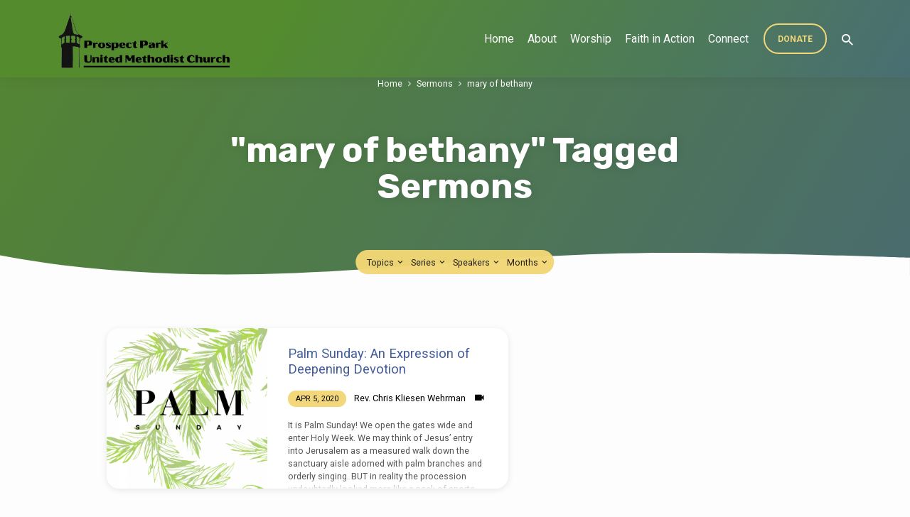

--- FILE ---
content_type: text/html; charset=UTF-8
request_url: https://www.prospectparkchurch.org/sermon-tag/mary-of-bethany/
body_size: 93739
content:
<!DOCTYPE html>
<html class="no-js" lang="en-US">
<head>
<meta charset="UTF-8" />
<meta name="viewport" content="width=device-width, initial-scale=1">
<link rel="profile" href="http://gmpg.org/xfn/11">
<title>mary of bethany &#8211; Prospect Park United Methodist Church</title>
<meta name='robots' content='max-image-preview:large' />
<link rel='dns-prefetch' href='//www.prospectparkchurch.org' />
<link rel='dns-prefetch' href='//fonts.googleapis.com' />
<link rel="alternate" type="application/rss+xml" title="Prospect Park United Methodist Church &raquo; Feed" href="https://www.prospectparkchurch.org/feed/" />
<link rel="alternate" type="application/rss+xml" title="Prospect Park United Methodist Church &raquo; Comments Feed" href="https://www.prospectparkchurch.org/comments/feed/" />
<link rel="alternate" type="application/rss+xml" title="Prospect Park United Methodist Church &raquo; mary of bethany Sermon Tag Feed" href="https://www.prospectparkchurch.org/sermon-tag/mary-of-bethany/feed/" />
		<!-- This site uses the Google Analytics by MonsterInsights plugin v9.11.1 - Using Analytics tracking - https://www.monsterinsights.com/ -->
							<script src="//www.googletagmanager.com/gtag/js?id=G-PSPLS66YND"  data-cfasync="false" data-wpfc-render="false" type="text/javascript" async></script>
			<script data-cfasync="false" data-wpfc-render="false" type="text/javascript">
				var mi_version = '9.11.1';
				var mi_track_user = true;
				var mi_no_track_reason = '';
								var MonsterInsightsDefaultLocations = {"page_location":"https:\/\/www.prospectparkchurch.org\/sermon-tag\/mary-of-bethany\/"};
								if ( typeof MonsterInsightsPrivacyGuardFilter === 'function' ) {
					var MonsterInsightsLocations = (typeof MonsterInsightsExcludeQuery === 'object') ? MonsterInsightsPrivacyGuardFilter( MonsterInsightsExcludeQuery ) : MonsterInsightsPrivacyGuardFilter( MonsterInsightsDefaultLocations );
				} else {
					var MonsterInsightsLocations = (typeof MonsterInsightsExcludeQuery === 'object') ? MonsterInsightsExcludeQuery : MonsterInsightsDefaultLocations;
				}

								var disableStrs = [
										'ga-disable-G-PSPLS66YND',
									];

				/* Function to detect opted out users */
				function __gtagTrackerIsOptedOut() {
					for (var index = 0; index < disableStrs.length; index++) {
						if (document.cookie.indexOf(disableStrs[index] + '=true') > -1) {
							return true;
						}
					}

					return false;
				}

				/* Disable tracking if the opt-out cookie exists. */
				if (__gtagTrackerIsOptedOut()) {
					for (var index = 0; index < disableStrs.length; index++) {
						window[disableStrs[index]] = true;
					}
				}

				/* Opt-out function */
				function __gtagTrackerOptout() {
					for (var index = 0; index < disableStrs.length; index++) {
						document.cookie = disableStrs[index] + '=true; expires=Thu, 31 Dec 2099 23:59:59 UTC; path=/';
						window[disableStrs[index]] = true;
					}
				}

				if ('undefined' === typeof gaOptout) {
					function gaOptout() {
						__gtagTrackerOptout();
					}
				}
								window.dataLayer = window.dataLayer || [];

				window.MonsterInsightsDualTracker = {
					helpers: {},
					trackers: {},
				};
				if (mi_track_user) {
					function __gtagDataLayer() {
						dataLayer.push(arguments);
					}

					function __gtagTracker(type, name, parameters) {
						if (!parameters) {
							parameters = {};
						}

						if (parameters.send_to) {
							__gtagDataLayer.apply(null, arguments);
							return;
						}

						if (type === 'event') {
														parameters.send_to = monsterinsights_frontend.v4_id;
							var hookName = name;
							if (typeof parameters['event_category'] !== 'undefined') {
								hookName = parameters['event_category'] + ':' + name;
							}

							if (typeof MonsterInsightsDualTracker.trackers[hookName] !== 'undefined') {
								MonsterInsightsDualTracker.trackers[hookName](parameters);
							} else {
								__gtagDataLayer('event', name, parameters);
							}
							
						} else {
							__gtagDataLayer.apply(null, arguments);
						}
					}

					__gtagTracker('js', new Date());
					__gtagTracker('set', {
						'developer_id.dZGIzZG': true,
											});
					if ( MonsterInsightsLocations.page_location ) {
						__gtagTracker('set', MonsterInsightsLocations);
					}
										__gtagTracker('config', 'G-PSPLS66YND', {"forceSSL":"true","link_attribution":"true"} );
										window.gtag = __gtagTracker;										(function () {
						/* https://developers.google.com/analytics/devguides/collection/analyticsjs/ */
						/* ga and __gaTracker compatibility shim. */
						var noopfn = function () {
							return null;
						};
						var newtracker = function () {
							return new Tracker();
						};
						var Tracker = function () {
							return null;
						};
						var p = Tracker.prototype;
						p.get = noopfn;
						p.set = noopfn;
						p.send = function () {
							var args = Array.prototype.slice.call(arguments);
							args.unshift('send');
							__gaTracker.apply(null, args);
						};
						var __gaTracker = function () {
							var len = arguments.length;
							if (len === 0) {
								return;
							}
							var f = arguments[len - 1];
							if (typeof f !== 'object' || f === null || typeof f.hitCallback !== 'function') {
								if ('send' === arguments[0]) {
									var hitConverted, hitObject = false, action;
									if ('event' === arguments[1]) {
										if ('undefined' !== typeof arguments[3]) {
											hitObject = {
												'eventAction': arguments[3],
												'eventCategory': arguments[2],
												'eventLabel': arguments[4],
												'value': arguments[5] ? arguments[5] : 1,
											}
										}
									}
									if ('pageview' === arguments[1]) {
										if ('undefined' !== typeof arguments[2]) {
											hitObject = {
												'eventAction': 'page_view',
												'page_path': arguments[2],
											}
										}
									}
									if (typeof arguments[2] === 'object') {
										hitObject = arguments[2];
									}
									if (typeof arguments[5] === 'object') {
										Object.assign(hitObject, arguments[5]);
									}
									if ('undefined' !== typeof arguments[1].hitType) {
										hitObject = arguments[1];
										if ('pageview' === hitObject.hitType) {
											hitObject.eventAction = 'page_view';
										}
									}
									if (hitObject) {
										action = 'timing' === arguments[1].hitType ? 'timing_complete' : hitObject.eventAction;
										hitConverted = mapArgs(hitObject);
										__gtagTracker('event', action, hitConverted);
									}
								}
								return;
							}

							function mapArgs(args) {
								var arg, hit = {};
								var gaMap = {
									'eventCategory': 'event_category',
									'eventAction': 'event_action',
									'eventLabel': 'event_label',
									'eventValue': 'event_value',
									'nonInteraction': 'non_interaction',
									'timingCategory': 'event_category',
									'timingVar': 'name',
									'timingValue': 'value',
									'timingLabel': 'event_label',
									'page': 'page_path',
									'location': 'page_location',
									'title': 'page_title',
									'referrer' : 'page_referrer',
								};
								for (arg in args) {
																		if (!(!args.hasOwnProperty(arg) || !gaMap.hasOwnProperty(arg))) {
										hit[gaMap[arg]] = args[arg];
									} else {
										hit[arg] = args[arg];
									}
								}
								return hit;
							}

							try {
								f.hitCallback();
							} catch (ex) {
							}
						};
						__gaTracker.create = newtracker;
						__gaTracker.getByName = newtracker;
						__gaTracker.getAll = function () {
							return [];
						};
						__gaTracker.remove = noopfn;
						__gaTracker.loaded = true;
						window['__gaTracker'] = __gaTracker;
					})();
									} else {
										console.log("");
					(function () {
						function __gtagTracker() {
							return null;
						}

						window['__gtagTracker'] = __gtagTracker;
						window['gtag'] = __gtagTracker;
					})();
									}
			</script>
							<!-- / Google Analytics by MonsterInsights -->
		<style id='wp-img-auto-sizes-contain-inline-css' type='text/css'>
img:is([sizes=auto i],[sizes^="auto," i]){contain-intrinsic-size:3000px 1500px}
/*# sourceURL=wp-img-auto-sizes-contain-inline-css */
</style>
<link rel='stylesheet' id='sbi_styles-css' href='https://www.prospectparkchurch.org/wp-content/plugins/instagram-feed/css/sbi-styles.min.css?ver=6.10.0' type='text/css' media='all' />
<style id='wp-emoji-styles-inline-css' type='text/css'>

	img.wp-smiley, img.emoji {
		display: inline !important;
		border: none !important;
		box-shadow: none !important;
		height: 1em !important;
		width: 1em !important;
		margin: 0 0.07em !important;
		vertical-align: -0.1em !important;
		background: none !important;
		padding: 0 !important;
	}
/*# sourceURL=wp-emoji-styles-inline-css */
</style>
<link rel='stylesheet' id='wp-block-library-css' href='https://www.prospectparkchurch.org/wp-includes/css/dist/block-library/style.min.css?ver=6.9' type='text/css' media='all' />
<style id='wp-block-heading-inline-css' type='text/css'>
h1:where(.wp-block-heading).has-background,h2:where(.wp-block-heading).has-background,h3:where(.wp-block-heading).has-background,h4:where(.wp-block-heading).has-background,h5:where(.wp-block-heading).has-background,h6:where(.wp-block-heading).has-background{padding:1.25em 2.375em}h1.has-text-align-left[style*=writing-mode]:where([style*=vertical-lr]),h1.has-text-align-right[style*=writing-mode]:where([style*=vertical-rl]),h2.has-text-align-left[style*=writing-mode]:where([style*=vertical-lr]),h2.has-text-align-right[style*=writing-mode]:where([style*=vertical-rl]),h3.has-text-align-left[style*=writing-mode]:where([style*=vertical-lr]),h3.has-text-align-right[style*=writing-mode]:where([style*=vertical-rl]),h4.has-text-align-left[style*=writing-mode]:where([style*=vertical-lr]),h4.has-text-align-right[style*=writing-mode]:where([style*=vertical-rl]),h5.has-text-align-left[style*=writing-mode]:where([style*=vertical-lr]),h5.has-text-align-right[style*=writing-mode]:where([style*=vertical-rl]),h6.has-text-align-left[style*=writing-mode]:where([style*=vertical-lr]),h6.has-text-align-right[style*=writing-mode]:where([style*=vertical-rl]){rotate:180deg}
/*# sourceURL=https://www.prospectparkchurch.org/wp-includes/blocks/heading/style.min.css */
</style>
<style id='wp-block-paragraph-inline-css' type='text/css'>
.is-small-text{font-size:.875em}.is-regular-text{font-size:1em}.is-large-text{font-size:2.25em}.is-larger-text{font-size:3em}.has-drop-cap:not(:focus):first-letter{float:left;font-size:8.4em;font-style:normal;font-weight:100;line-height:.68;margin:.05em .1em 0 0;text-transform:uppercase}body.rtl .has-drop-cap:not(:focus):first-letter{float:none;margin-left:.1em}p.has-drop-cap.has-background{overflow:hidden}:root :where(p.has-background){padding:1.25em 2.375em}:where(p.has-text-color:not(.has-link-color)) a{color:inherit}p.has-text-align-left[style*="writing-mode:vertical-lr"],p.has-text-align-right[style*="writing-mode:vertical-rl"]{rotate:180deg}
/*# sourceURL=https://www.prospectparkchurch.org/wp-includes/blocks/paragraph/style.min.css */
</style>
<style id='global-styles-inline-css' type='text/css'>
:root{--wp--preset--aspect-ratio--square: 1;--wp--preset--aspect-ratio--4-3: 4/3;--wp--preset--aspect-ratio--3-4: 3/4;--wp--preset--aspect-ratio--3-2: 3/2;--wp--preset--aspect-ratio--2-3: 2/3;--wp--preset--aspect-ratio--16-9: 16/9;--wp--preset--aspect-ratio--9-16: 9/16;--wp--preset--color--black: #000000;--wp--preset--color--cyan-bluish-gray: #abb8c3;--wp--preset--color--white: #fff;--wp--preset--color--pale-pink: #f78da7;--wp--preset--color--vivid-red: #cf2e2e;--wp--preset--color--luminous-vivid-orange: #ff6900;--wp--preset--color--luminous-vivid-amber: #fcb900;--wp--preset--color--light-green-cyan: #7bdcb5;--wp--preset--color--vivid-green-cyan: #00d084;--wp--preset--color--pale-cyan-blue: #8ed1fc;--wp--preset--color--vivid-cyan-blue: #0693e3;--wp--preset--color--vivid-purple: #9b51e0;--wp--preset--color--main: #548c2e;--wp--preset--color--accent: #445e9b;--wp--preset--color--highlight: #f2d776;--wp--preset--color--dark: #000;--wp--preset--color--light: #777;--wp--preset--color--light-bg: #f5f5f5;--wp--preset--gradient--vivid-cyan-blue-to-vivid-purple: linear-gradient(135deg,rgb(6,147,227) 0%,rgb(155,81,224) 100%);--wp--preset--gradient--light-green-cyan-to-vivid-green-cyan: linear-gradient(135deg,rgb(122,220,180) 0%,rgb(0,208,130) 100%);--wp--preset--gradient--luminous-vivid-amber-to-luminous-vivid-orange: linear-gradient(135deg,rgb(252,185,0) 0%,rgb(255,105,0) 100%);--wp--preset--gradient--luminous-vivid-orange-to-vivid-red: linear-gradient(135deg,rgb(255,105,0) 0%,rgb(207,46,46) 100%);--wp--preset--gradient--very-light-gray-to-cyan-bluish-gray: linear-gradient(135deg,rgb(238,238,238) 0%,rgb(169,184,195) 100%);--wp--preset--gradient--cool-to-warm-spectrum: linear-gradient(135deg,rgb(74,234,220) 0%,rgb(151,120,209) 20%,rgb(207,42,186) 40%,rgb(238,44,130) 60%,rgb(251,105,98) 80%,rgb(254,248,76) 100%);--wp--preset--gradient--blush-light-purple: linear-gradient(135deg,rgb(255,206,236) 0%,rgb(152,150,240) 100%);--wp--preset--gradient--blush-bordeaux: linear-gradient(135deg,rgb(254,205,165) 0%,rgb(254,45,45) 50%,rgb(107,0,62) 100%);--wp--preset--gradient--luminous-dusk: linear-gradient(135deg,rgb(255,203,112) 0%,rgb(199,81,192) 50%,rgb(65,88,208) 100%);--wp--preset--gradient--pale-ocean: linear-gradient(135deg,rgb(255,245,203) 0%,rgb(182,227,212) 50%,rgb(51,167,181) 100%);--wp--preset--gradient--electric-grass: linear-gradient(135deg,rgb(202,248,128) 0%,rgb(113,206,126) 100%);--wp--preset--gradient--midnight: linear-gradient(135deg,rgb(2,3,129) 0%,rgb(40,116,252) 100%);--wp--preset--font-size--small: 13px;--wp--preset--font-size--medium: 20px;--wp--preset--font-size--large: 36px;--wp--preset--font-size--x-large: 42px;--wp--preset--spacing--20: 0.44rem;--wp--preset--spacing--30: 0.67rem;--wp--preset--spacing--40: 1rem;--wp--preset--spacing--50: 1.5rem;--wp--preset--spacing--60: 2.25rem;--wp--preset--spacing--70: 3.38rem;--wp--preset--spacing--80: 5.06rem;--wp--preset--shadow--natural: 6px 6px 9px rgba(0, 0, 0, 0.2);--wp--preset--shadow--deep: 12px 12px 50px rgba(0, 0, 0, 0.4);--wp--preset--shadow--sharp: 6px 6px 0px rgba(0, 0, 0, 0.2);--wp--preset--shadow--outlined: 6px 6px 0px -3px rgb(255, 255, 255), 6px 6px rgb(0, 0, 0);--wp--preset--shadow--crisp: 6px 6px 0px rgb(0, 0, 0);}:where(.is-layout-flex){gap: 0.5em;}:where(.is-layout-grid){gap: 0.5em;}body .is-layout-flex{display: flex;}.is-layout-flex{flex-wrap: wrap;align-items: center;}.is-layout-flex > :is(*, div){margin: 0;}body .is-layout-grid{display: grid;}.is-layout-grid > :is(*, div){margin: 0;}:where(.wp-block-columns.is-layout-flex){gap: 2em;}:where(.wp-block-columns.is-layout-grid){gap: 2em;}:where(.wp-block-post-template.is-layout-flex){gap: 1.25em;}:where(.wp-block-post-template.is-layout-grid){gap: 1.25em;}.has-black-color{color: var(--wp--preset--color--black) !important;}.has-cyan-bluish-gray-color{color: var(--wp--preset--color--cyan-bluish-gray) !important;}.has-white-color{color: var(--wp--preset--color--white) !important;}.has-pale-pink-color{color: var(--wp--preset--color--pale-pink) !important;}.has-vivid-red-color{color: var(--wp--preset--color--vivid-red) !important;}.has-luminous-vivid-orange-color{color: var(--wp--preset--color--luminous-vivid-orange) !important;}.has-luminous-vivid-amber-color{color: var(--wp--preset--color--luminous-vivid-amber) !important;}.has-light-green-cyan-color{color: var(--wp--preset--color--light-green-cyan) !important;}.has-vivid-green-cyan-color{color: var(--wp--preset--color--vivid-green-cyan) !important;}.has-pale-cyan-blue-color{color: var(--wp--preset--color--pale-cyan-blue) !important;}.has-vivid-cyan-blue-color{color: var(--wp--preset--color--vivid-cyan-blue) !important;}.has-vivid-purple-color{color: var(--wp--preset--color--vivid-purple) !important;}.has-black-background-color{background-color: var(--wp--preset--color--black) !important;}.has-cyan-bluish-gray-background-color{background-color: var(--wp--preset--color--cyan-bluish-gray) !important;}.has-white-background-color{background-color: var(--wp--preset--color--white) !important;}.has-pale-pink-background-color{background-color: var(--wp--preset--color--pale-pink) !important;}.has-vivid-red-background-color{background-color: var(--wp--preset--color--vivid-red) !important;}.has-luminous-vivid-orange-background-color{background-color: var(--wp--preset--color--luminous-vivid-orange) !important;}.has-luminous-vivid-amber-background-color{background-color: var(--wp--preset--color--luminous-vivid-amber) !important;}.has-light-green-cyan-background-color{background-color: var(--wp--preset--color--light-green-cyan) !important;}.has-vivid-green-cyan-background-color{background-color: var(--wp--preset--color--vivid-green-cyan) !important;}.has-pale-cyan-blue-background-color{background-color: var(--wp--preset--color--pale-cyan-blue) !important;}.has-vivid-cyan-blue-background-color{background-color: var(--wp--preset--color--vivid-cyan-blue) !important;}.has-vivid-purple-background-color{background-color: var(--wp--preset--color--vivid-purple) !important;}.has-black-border-color{border-color: var(--wp--preset--color--black) !important;}.has-cyan-bluish-gray-border-color{border-color: var(--wp--preset--color--cyan-bluish-gray) !important;}.has-white-border-color{border-color: var(--wp--preset--color--white) !important;}.has-pale-pink-border-color{border-color: var(--wp--preset--color--pale-pink) !important;}.has-vivid-red-border-color{border-color: var(--wp--preset--color--vivid-red) !important;}.has-luminous-vivid-orange-border-color{border-color: var(--wp--preset--color--luminous-vivid-orange) !important;}.has-luminous-vivid-amber-border-color{border-color: var(--wp--preset--color--luminous-vivid-amber) !important;}.has-light-green-cyan-border-color{border-color: var(--wp--preset--color--light-green-cyan) !important;}.has-vivid-green-cyan-border-color{border-color: var(--wp--preset--color--vivid-green-cyan) !important;}.has-pale-cyan-blue-border-color{border-color: var(--wp--preset--color--pale-cyan-blue) !important;}.has-vivid-cyan-blue-border-color{border-color: var(--wp--preset--color--vivid-cyan-blue) !important;}.has-vivid-purple-border-color{border-color: var(--wp--preset--color--vivid-purple) !important;}.has-vivid-cyan-blue-to-vivid-purple-gradient-background{background: var(--wp--preset--gradient--vivid-cyan-blue-to-vivid-purple) !important;}.has-light-green-cyan-to-vivid-green-cyan-gradient-background{background: var(--wp--preset--gradient--light-green-cyan-to-vivid-green-cyan) !important;}.has-luminous-vivid-amber-to-luminous-vivid-orange-gradient-background{background: var(--wp--preset--gradient--luminous-vivid-amber-to-luminous-vivid-orange) !important;}.has-luminous-vivid-orange-to-vivid-red-gradient-background{background: var(--wp--preset--gradient--luminous-vivid-orange-to-vivid-red) !important;}.has-very-light-gray-to-cyan-bluish-gray-gradient-background{background: var(--wp--preset--gradient--very-light-gray-to-cyan-bluish-gray) !important;}.has-cool-to-warm-spectrum-gradient-background{background: var(--wp--preset--gradient--cool-to-warm-spectrum) !important;}.has-blush-light-purple-gradient-background{background: var(--wp--preset--gradient--blush-light-purple) !important;}.has-blush-bordeaux-gradient-background{background: var(--wp--preset--gradient--blush-bordeaux) !important;}.has-luminous-dusk-gradient-background{background: var(--wp--preset--gradient--luminous-dusk) !important;}.has-pale-ocean-gradient-background{background: var(--wp--preset--gradient--pale-ocean) !important;}.has-electric-grass-gradient-background{background: var(--wp--preset--gradient--electric-grass) !important;}.has-midnight-gradient-background{background: var(--wp--preset--gradient--midnight) !important;}.has-small-font-size{font-size: var(--wp--preset--font-size--small) !important;}.has-medium-font-size{font-size: var(--wp--preset--font-size--medium) !important;}.has-large-font-size{font-size: var(--wp--preset--font-size--large) !important;}.has-x-large-font-size{font-size: var(--wp--preset--font-size--x-large) !important;}
/*# sourceURL=global-styles-inline-css */
</style>

<style id='classic-theme-styles-inline-css' type='text/css'>
/*! This file is auto-generated */
.wp-block-button__link{color:#fff;background-color:#32373c;border-radius:9999px;box-shadow:none;text-decoration:none;padding:calc(.667em + 2px) calc(1.333em + 2px);font-size:1.125em}.wp-block-file__button{background:#32373c;color:#fff;text-decoration:none}
/*# sourceURL=/wp-includes/css/classic-themes.min.css */
</style>
<link rel='stylesheet' id='awsm-ead-public-css' href='https://www.prospectparkchurch.org/wp-content/plugins/embed-any-document/css/embed-public.min.css?ver=2.7.8' type='text/css' media='all' />
<link rel='stylesheet' id='shop-page-wp-grid-css' href='https://www.prospectparkchurch.org/wp-content/plugins/shop-page-wp/includes/../assets/css/shop-page-wp-grid.css?ver=1.3.2' type='text/css' media='all' />
<link rel='stylesheet' id='shop-page-wp-base-styles-css' href='https://www.prospectparkchurch.org/wp-content/plugins/shop-page-wp/includes/../assets/css/shop-page-wp-base-styles.css?ver=1.3.2' type='text/css' media='all' />
<link rel='stylesheet' id='jubilee-google-fonts-css' href='//fonts.googleapis.com/css?family=Rubik:300,400,700,300italic,400italic,700italic%7CRoboto:300,400,700,300italic,400italic,700italic' type='text/css' media='all' />
<link rel='stylesheet' id='materialdesignicons-css' href='https://www.prospectparkchurch.org/wp-content/themes/jubilee/css/materialdesignicons.min.css?ver=1.7.1' type='text/css' media='all' />
<link rel='stylesheet' id='jubilee-style-css' href='https://www.prospectparkchurch.org/wp-content/themes/jubilee/style.css?ver=1.7.1' type='text/css' media='all' />
<script type="text/javascript" src="https://www.prospectparkchurch.org/wp-includes/js/jquery/jquery.min.js?ver=3.7.1" id="jquery-core-js"></script>
<script type="text/javascript" src="https://www.prospectparkchurch.org/wp-includes/js/jquery/jquery-migrate.min.js?ver=3.4.1" id="jquery-migrate-js"></script>
<script type="text/javascript" id="ctfw-ie-unsupported-js-extra">
/* <![CDATA[ */
var ctfw_ie_unsupported = {"default_version":"7","min_version":"5","max_version":"9","version":"7","message":"You are using an outdated version of Internet Explorer. Please upgrade your browser to use this site.","redirect_url":"https://browsehappy.com/"};
//# sourceURL=ctfw-ie-unsupported-js-extra
/* ]]> */
</script>
<script type="text/javascript" src="https://www.prospectparkchurch.org/wp-content/themes/jubilee/framework/js/ie-unsupported.js?ver=1.7.1" id="ctfw-ie-unsupported-js"></script>
<script type="text/javascript" src="https://www.prospectparkchurch.org/wp-content/plugins/google-analytics-for-wordpress/assets/js/frontend-gtag.min.js?ver=9.11.1" id="monsterinsights-frontend-script-js" async="async" data-wp-strategy="async"></script>
<script data-cfasync="false" data-wpfc-render="false" type="text/javascript" id='monsterinsights-frontend-script-js-extra'>/* <![CDATA[ */
var monsterinsights_frontend = {"js_events_tracking":"true","download_extensions":"doc,pdf,ppt,zip,xls,docx,pptx,xlsx","inbound_paths":"[{\"path\":\"\\\/go\\\/\",\"label\":\"affiliate\"},{\"path\":\"\\\/recommend\\\/\",\"label\":\"affiliate\"}]","home_url":"https:\/\/www.prospectparkchurch.org","hash_tracking":"false","v4_id":"G-PSPLS66YND"};/* ]]> */
</script>
<script type="text/javascript" src="https://www.prospectparkchurch.org/wp-content/themes/jubilee/framework/js/jquery.fitvids.js?ver=1.7.1" id="fitvids-js"></script>
<script type="text/javascript" id="ctfw-responsive-embeds-js-extra">
/* <![CDATA[ */
var ctfw_responsive_embeds = {"wp_responsive_embeds":"1"};
//# sourceURL=ctfw-responsive-embeds-js-extra
/* ]]> */
</script>
<script type="text/javascript" src="https://www.prospectparkchurch.org/wp-content/themes/jubilee/framework/js/responsive-embeds.js?ver=1.7.1" id="ctfw-responsive-embeds-js"></script>
<script type="text/javascript" src="https://www.prospectparkchurch.org/wp-content/themes/jubilee/js/lib/superfish.modified.js?ver=1.7.1" id="superfish-js"></script>
<script type="text/javascript" src="https://www.prospectparkchurch.org/wp-content/themes/jubilee/js/lib/supersubs.js?ver=1.7.1" id="supersubs-js"></script>
<script type="text/javascript" src="https://www.prospectparkchurch.org/wp-content/themes/jubilee/js/lib/jquery.meanmenu.modified.js?ver=1.7.1" id="jquery-meanmenu-js"></script>
<script type="text/javascript" src="https://www.prospectparkchurch.org/wp-content/themes/jubilee/js/lib/js.cookie.min.js?ver=1.7.1" id="js-cookie-js"></script>
<script type="text/javascript" src="https://www.prospectparkchurch.org/wp-content/themes/jubilee/js/lib/jquery.waitforimages.min.js?ver=1.7.1" id="jquery-waitforimages-js"></script>
<script type="text/javascript" src="https://www.prospectparkchurch.org/wp-content/themes/jubilee/js/lib/jquery.dropdown.min.js?ver=1.7.1" id="jquery-dropdown-js"></script>
<script type="text/javascript" src="https://www.prospectparkchurch.org/wp-content/themes/jubilee/js/lib/jquery.matchHeight-min.js?ver=1.7.1" id="jquery-matchHeight-js"></script>
<script type="text/javascript" id="jubilee-main-js-extra">
/* <![CDATA[ */
var jubilee_main = {"site_path":"/","home_url":"https://www.prospectparkchurch.org","theme_url":"https://www.prospectparkchurch.org/wp-content/themes/jubilee","is_ssl":"1","mobile_menu_close":"jubilee-icon jubilee-icon-mobile-menu-close mdi mdi-close","main_color":"#548c2e","accent_color":"#445e9b","shapes":"organic","scroll_animations":"","comment_name_required":"","comment_email_required":"","comment_name_error_required":"Required","comment_email_error_required":"Required","comment_email_error_invalid":"Invalid Email","comment_url_error_invalid":"Invalid URL","comment_message_error_required":"Comment Required"};
//# sourceURL=jubilee-main-js-extra
/* ]]> */
</script>
<script type="text/javascript" src="https://www.prospectparkchurch.org/wp-content/themes/jubilee/js/main.js?ver=1.7.1" id="jubilee-main-js"></script>
<link rel="https://api.w.org/" href="https://www.prospectparkchurch.org/wp-json/" /><link rel="alternate" title="JSON" type="application/json" href="https://www.prospectparkchurch.org/wp-json/wp/v2/ctc_sermon_tag/83" /><link rel="EditURI" type="application/rsd+xml" title="RSD" href="https://www.prospectparkchurch.org/xmlrpc.php?rsd" />
<meta name="generator" content="WordPress 6.9" />

<style type="text/css">.has-main-background-color,p.has-main-background-color { background-color: #548c2e; }.has-main-color,p.has-main-color { color: #548c2e; }.has-accent-background-color,p.has-accent-background-color { background-color: #445e9b; }.has-accent-color,p.has-accent-color { color: #445e9b; }.has-highlight-background-color,p.has-highlight-background-color { background-color: #f2d776; }.has-highlight-color,p.has-highlight-color { color: #f2d776; }.has-dark-background-color,p.has-dark-background-color { background-color: #000; }.has-dark-color,p.has-dark-color { color: #000; }.has-light-background-color,p.has-light-background-color { background-color: #777; }.has-light-color,p.has-light-color { color: #777; }.has-light-bg-background-color,p.has-light-bg-background-color { background-color: #f5f5f5; }.has-light-bg-color,p.has-light-bg-color { color: #f5f5f5; }.has-white-background-color,p.has-white-background-color { background-color: #fff; }.has-white-color,p.has-white-color { color: #fff; }</style>

<style type="text/css">
#jubilee-logo-text {
	font-family: 'Rubik', Arial, Helvetica, sans-serif;
}

.jubilee-entry-content h1, .jubilee-entry-content h2, .jubilee-entry-content h3, .jubilee-entry-content h4, .jubilee-entry-content h5, .jubilee-entry-content h6, .jubilee-entry-content .jubilee-h1, .jubilee-entry-content .jubilee-h2, .jubilee-entry-content .jubilee-h3, .jubilee-entry-content .jubilee-h4, .jubilee-entry-content .jubilee-h5, .jubilee-entry-content .jubilee-h6, .mce-content-body h1, .mce-content-body h2, .mce-content-body h3, .mce-content-body h4, .mce-content-body h5, .mce-content-body h6, .textwidget h1, .textwidget h2, .textwidget h3, .textwidget h4, .textwidget h5, .textwidget h6, .jubilee-custom-section-content h1, .jubilee-custom-section-content h2, #jubilee-banner-title div, .jubilee-widget-title, .jubilee-caption-image-title, #jubilee-comments-title, #reply-title, .jubilee-nav-block-title, .has-drop-cap:not(:focus):first-letter, #jubilee-map-section-address {
	font-family: 'Rubik', Arial, Helvetica, sans-serif;
}

#jubilee-header-menu-content, .mean-container .mean-nav, #jubilee-header-archives, .jq-dropdown, #jubilee-footer-menu, .jubilee-button, .jubilee-buttons-list a, .jubilee-menu-button > a, input[type=submit], .widget_tag_cloud a, .wp-block-file .wp-block-file__button {
	font-family: 'Roboto', Arial, Helvetica, sans-serif;
}

body, #cancel-comment-reply-link, .jubilee-entry-short-meta a:not(.jubilee-icon), .jubilee-entry-content-short a, .ctfw-breadcrumbs, .jubilee-caption-image-description, .jubilee-entry-full-meta-second-line, #jubilee-header-archives-section-name, .jubilee-comment-title span, #jubilee-calendar-title-category, #jubilee-header-search-mobile input[type=text], .jubilee-entry-full-content .jubilee-sermon-index-list li li a:not(.jubilee-icon), pre.wp-block-verse, .jubilee-entry-short-title a {
	font-family: 'Roboto', Arial, Helvetica, sans-serif;
}

.jubilee-calendar-table-top, .jubilee-calendar-table-header-row, .jubilee-button:not(.jubilee-button-secondary), .jubilee-buttons-list a:not(.jubilee-button-secondary), input[type=submit]:not(.jubilee-button-secondary), .jubilee-nav-left-right a, .wp-block-file .wp-block-file__button {
	background: #548c2e;
}

.jubilee-color-main-bg, #jubilee-header-top-bg, .page-template-homepage #jubilee-header-top-bg, .tooltipster-sidetip.jubilee-tooltipster .tooltipster-box, .has-main-background-color, p.has-main-background-color {
	background: rgba(84, 140, 46, 0.97);
	background: linear-gradient( 120deg, rgba(84, 140, 46, 0.97) 30%, rgba(68, 94, 155, 0.97) 140%);
}

.jubilee-color-main-bg-alt {
	background: rgba(84, 140, 46, 0.97);
	background: linear-gradient( 120deg, rgba(84, 140, 46, 0.97) 0%, rgba(68, 94, 155, 0.97) 160%);
}

.jubilee-button.jubilee-button-secondary:hover, .jubilee-buttons-list a.jubilee-button-secondary:hover, .widget_tag_cloud a:hover {
	border-color: #548c2e !important;
}

#jubilee-header-top.jubilee-header-has-line {
	border-color: rgba(84, 140, 46, 0.97);
}

.jubilee-entry-content a:hover:not(.jubilee-button):not(.wp-block-file__button), .jubilee-entry-compact-right a:hover, .jubilee-entry-full-meta a:hover, a:hover, #jubilee-map-section-list a:hover, .jubilee-entry-full-meta a:hover, .jubilee-entry-full-content .jubilee-entry-short-meta a:hover, .jubilee-entry-full-meta > li a.mdi:hover, #respond a:hover, .mean-container .mean-nav ul li a.mean-expand, .has-main-color, p.has-main-color, .jubilee-button.jubilee-button-secondary:hover, .jubilee-buttons-list a.jubilee-button-secondary:hover, .widget_tag_cloud a:hover {
	color: #548c2e !important;
}

a, p.has-text-color:not(.has-background) a, #jubilee-map-section-marker .jubilee-icon, #jubilee-calendar-remove-category a:hover, #jubilee-calendar-header-right a, .widget_search .jubilee-search-button:hover {
	color: #445e9b;
}

.jubilee-button.jubilee-button-secondary, .jubilee-buttons-list a.jubilee-button-secondary, .widget_tag_cloud a, .has-accent-color, p.has-accent-color, .has-background.has-light-background-color:not(.has-text-color) a {
	color: #445e9b !important;
}

.jubilee-button.jubilee-button-secondary, .jubilee-buttons-list a.jubilee-button-secondary, .widget_tag_cloud a, input:focus, textarea:focus {
	border-color: #445e9b;
}

.has-accent-background-color, p.has-accent-background-color, .jubilee-button:not(.jubilee-button-secondary):hover, .jubilee-buttons-list a:not(.jubilee-button-secondary):hover, input[type=submit]:not(.jubilee-button-secondary):hover, .jubilee-nav-left-right a:not(.jubilee-button-secondary):hover, .wp-block-file .wp-block-file__button:not(.jubilee-button-secondary):hover {
	background-color: #445e9b;
}

.jubilee-color-accent-bg, #jubilee-sticky-inner, .sf-menu ul, .mean-container .mean-nav, .jq-dropdown .jq-dropdown-menu, .jq-dropdown .jq-dropdown-panel {
	background: rgba(68, 94, 155, 0.97);
	background: linear-gradient( 120deg, rgba(68, 94, 155, 0.97) -20%, rgba(84, 140, 46, 0.97) 120%);
}

#jubilee-header-menu-content > li.jubilee-menu-button > a, .jubilee-sticky-item-title:hover {
	color: #f2d776;
}

#jubilee-header-menu-content > li:hover > a, .mean-container .mean-nav ul li a:not(.mean-expand):hover, #jubilee-header-search a:hover, #jubilee-footer-menu a:hover, #jubilee-footer-notice a:hover, #jubilee-sticky-content-custom-content a:hover, #jubilee-header-menu-content ul > li:hover > a, #jubilee-header-menu-content ul ul li:hover > a, #jubilee-header-menu-content ul ul li.sfHover > a, #jubilee-header-menu-content ul ul li a:focus, #jubilee-header-menu-content ul ul li a:hover, #jubilee-header-menu-content ul ul li a:active, #jubilee-dropdown-container a:hover, .jq-dropdown .jq-dropdown-menu a:hover, .jq-dropdown .jq-dropdown-panel a:hover {
	color: #f2d776 !important;
}

.jubilee-entry-compact-image time, .jubilee-entry-compact-date time, .jubilee-entry-short-label, .jubilee-colored-section-label, .jubilee-comment-meta time, .jubilee-entry-full-meta > li.jubilee-entry-full-date .jubilee-event-date-label, .jubilee-entry-full-meta > li.jubilee-entry-full-meta-bold, .jubilee-sticky-item-date, #jubilee-map-section-date .jubilee-map-section-item-text, .jubilee-calendar-table-day-today .jubilee-calendar-table-day-heading, #jubilee-header-archives, .jubilee-calendar-table-day-today-bg {
	background: rgba(242, 215, 118, 0.97);
}

body:not(.jubilee-no-mark) mark {
	background: transparent;
	background: linear-gradient( 180deg, transparent 55%, #f2d776 40% );
}

.jubilee-menu-button > a {
	border-color: #f2d776 !important;
}

</style>
<script type="text/javascript">

jQuery( 'html' )
 	.removeClass( 'no-js' )
 	.addClass( 'js' );

</script>
<link rel="icon" href="https://www.prospectparkchurch.org/wp-content/uploads/2016/05/cropped-tower_trans-145x300-32x32.png" sizes="32x32" />
<link rel="icon" href="https://www.prospectparkchurch.org/wp-content/uploads/2016/05/cropped-tower_trans-145x300-192x192.png" sizes="192x192" />
<link rel="apple-touch-icon" href="https://www.prospectparkchurch.org/wp-content/uploads/2016/05/cropped-tower_trans-145x300-180x180.png" />
<meta name="msapplication-TileImage" content="https://www.prospectparkchurch.org/wp-content/uploads/2016/05/cropped-tower_trans-145x300-270x270.png" />
		<style type="text/css" id="wp-custom-css">
			#jubilee-logo-image {
  position: relative;
  max-width: 500px;
}
#jubilee-logo-image img {
  max-height: 120px;
  height: auto;
  width: auto;		</style>
		</head>
<body class="archive tax-ctc_sermon_tag term-mary-of-bethany term-83 wp-embed-responsive wp-theme-jubilee ctfw-has-loop-multiple jubilee-logo-font-rubik jubilee-heading-font-rubik jubilee-nav-font-roboto jubilee-body-font-roboto jubilee-has-logo-image jubilee-no-uppercase jubilee-shapes-organic jubilee-no-scroll-animations jubilee-single-no-map jubilee-content-width-980">

<header id="jubilee-header">

	
<div id="jubilee-header-top" class="jubilee-header-has-search">

	<div>

		<div id="jubilee-header-top-bg">

			<svg class="jubilee-top-shape jubilee-shape-organic jubilee-show-shape" xmlns="http://www.w3.org/2000/svg" viewBox="0 0 1350.28 68.4" preserveAspectRatio="none">
				<path d="M0,7.62c92.23,36,202.27,57.47,335.08,57.47C557.82,65.09,748,0,1001.13,0c168.79,0,349.1,47,349.1,47V68.36H0"/>
			</svg>

			<svg class="jubilee-top-shape jubilee-shape-angled" xmlns="http://www.w3.org/2000/svg" viewBox="0 0 100 100" preserveAspectRatio="none">
				<polygon points="0,100 100,0 100,100"/>
			</svg>

		</div>

		<div id="jubilee-header-top-container" class="jubilee-centered-large">

			<div id="jubilee-header-top-inner">

				
<div id="jubilee-logo">

	<div id="jubilee-logo-content">

		
			
			<div id="jubilee-logo-image">

				<a href="https://www.prospectparkchurch.org/" style="max-width:140px;max-height:60px">

					<img src="https://www.prospectparkchurch.org/wp-content/uploads/2023/03/Horizontal-Logo-1-Edited.png" alt="Prospect Park United Methodist Church" id="jubilee-logo-regular" width="140" height="60">

					
				</a>

			</div>

		
	</div>

</div>

				<nav id="jubilee-header-menu">

					<div id="jubilee-header-menu-inner">

						<ul id="jubilee-header-menu-content" class="sf-menu"><li id="menu-item-1866" class="menu-item menu-item-type-post_type menu-item-object-page menu-item-home menu-item-1866"><a href="https://www.prospectparkchurch.org/">Home</a></li>
<li id="menu-item-5991" class="menu-item menu-item-type-custom menu-item-object-custom menu-item-has-children menu-item-5991"><a>About</a>
<ul class="sub-menu">
	<li id="menu-item-5990" class="menu-item menu-item-type-post_type menu-item-object-page menu-item-5990"><a href="https://www.prospectparkchurch.org/our-values/">Our Values</a></li>
	<li id="menu-item-1797" class="menu-item menu-item-type-post_type menu-item-object-page menu-item-has-children menu-item-1797"><a href="https://www.prospectparkchurch.org/history/">History</a>
	<ul class="sub-menu">
		<li id="menu-item-2792" class="menu-item menu-item-type-post_type menu-item-object-page menu-item-2792"><a href="https://www.prospectparkchurch.org/we-are-rainbow-people/">We Are Rainbow People</a></li>
	</ul>
</li>
	<li id="menu-item-6002" class="menu-item menu-item-type-post_type menu-item-object-page menu-item-has-children menu-item-6002"><a href="https://www.prospectparkchurch.org/ministries/">Ministries</a>
	<ul class="sub-menu">
		<li id="menu-item-7724" class="menu-item menu-item-type-post_type menu-item-object-page menu-item-7724"><a href="https://www.prospectparkchurch.org/ministries/worship-music/">Worship &amp; Music</a></li>
		<li id="menu-item-7725" class="menu-item menu-item-type-post_type menu-item-object-page menu-item-7725"><a href="https://www.prospectparkchurch.org/ministries/choir/">Choir</a></li>
		<li id="menu-item-7746" class="menu-item menu-item-type-post_type menu-item-object-page menu-item-7746"><a href="https://www.prospectparkchurch.org/ministries/childrens-ministry/">Children’s Ministry</a></li>
		<li id="menu-item-7726" class="menu-item menu-item-type-post_type menu-item-object-page menu-item-7726"><a href="https://www.prospectparkchurch.org/ministries/care-team/">Congregational Care</a></li>
		<li id="menu-item-7727" class="menu-item menu-item-type-post_type menu-item-object-page menu-item-7727"><a href="https://www.prospectparkchurch.org/ministries/operations/">Operations</a></li>
	</ul>
</li>
	<li id="menu-item-1790" class="menu-item menu-item-type-post_type menu-item-object-page menu-item-1790"><a href="https://www.prospectparkchurch.org/get-connected/staff/">Staff</a></li>
	<li id="menu-item-5999" class="menu-item menu-item-type-post_type menu-item-object-page menu-item-5999"><a href="https://www.prospectparkchurch.org/covid-response/">COVID Response</a></li>
</ul>
</li>
<li id="menu-item-6005" class="menu-item menu-item-type-custom menu-item-object-custom menu-item-has-children menu-item-6005"><a>Worship</a>
<ul class="sub-menu">
	<li id="menu-item-6011" class="menu-item menu-item-type-post_type menu-item-object-page menu-item-6011"><a href="https://www.prospectparkchurch.org/what-to-expect/">What to Expect</a></li>
	<li id="menu-item-2441" class="menu-item menu-item-type-post_type_archive menu-item-object-ctc_sermon menu-item-2441"><a href="https://www.prospectparkchurch.org/sermons/">Sermons</a></li>
</ul>
</li>
<li id="menu-item-6004" class="menu-item menu-item-type-custom menu-item-object-custom menu-item-has-children menu-item-6004"><a>Faith in Action</a>
<ul class="sub-menu">
	<li id="menu-item-6758" class="menu-item menu-item-type-post_type menu-item-object-page menu-item-6758"><a href="https://www.prospectparkchurch.org/community-meals/">Community Meals</a></li>
	<li id="menu-item-3173" class="menu-item menu-item-type-post_type menu-item-object-page menu-item-3173"><a href="https://www.prospectparkchurch.org/calendar-events/community-concert-series/">Community Concert Series</a></li>
	<li id="menu-item-8049" class="menu-item menu-item-type-post_type menu-item-object-page menu-item-8049"><a href="https://www.prospectparkchurch.org/immigrant-refugee-resources/">Immigrant &amp; Refugee Resources</a></li>
	<li id="menu-item-2724" class="menu-item menu-item-type-post_type menu-item-object-page menu-item-2724"><a href="https://www.prospectparkchurch.org/racial-justice-resources/">Racial Justice Resources</a></li>
	<li id="menu-item-6038" class="menu-item menu-item-type-post_type menu-item-object-page menu-item-6038"><a href="https://www.prospectparkchurch.org/faith-in-action/community-resources/">Community Partners</a></li>
	<li id="menu-item-3707" class="menu-item menu-item-type-post_type menu-item-object-page menu-item-3707"><a href="https://www.prospectparkchurch.org/a-virtual-christmas-carol/">A Virtual Christmas Carol</a></li>
</ul>
</li>
<li id="menu-item-6003" class="menu-item menu-item-type-custom menu-item-object-custom menu-item-has-children menu-item-6003"><a>Connect</a>
<ul class="sub-menu">
	<li id="menu-item-2453" class="menu-item menu-item-type-post_type menu-item-object-page menu-item-2453"><a href="https://www.prospectparkchurch.org/get-connected/">Get Connected</a></li>
	<li id="menu-item-1793" class="menu-item menu-item-type-post_type menu-item-object-page menu-item-1793"><a href="https://www.prospectparkchurch.org/calendar-events/">Calendar &#038; Events</a></li>
	<li id="menu-item-7189" class="menu-item menu-item-type-post_type menu-item-object-page menu-item-7189"><a href="https://www.prospectparkchurch.org/rentals/">Rentals</a></li>
</ul>
</li>
<li id="menu-item-4905" class="jubilee-menu-button menu-item menu-item-type-custom menu-item-object-custom menu-item-4905"><a href="https://secure.myvanco.com/YHHB/home">Donate</a></li>
</ul>
					</div>

				</nav>

				
					<div id="jubilee-header-search" role="search">

						<div id="jubilee-header-search-opened">

							
<div class="jubilee-search-form">

	<form method="get" action="https://www.prospectparkchurch.org/">

		<label class="screen-reader-text">Search</label>

		<div class="jubilee-search-field">
			<input type="text" name="s" aria-label="Search">
		</div>

				<a href="#" onClick="jQuery( this ).parent( 'form' ).trigger('submit'); return false;" class="jubilee-search-button jubilee-icon jubilee-icon-search-button mdi mdi-magnify" title="Search"></a>

	</form>

</div>

							<a href="#" id="jubilee-header-search-close" class="jubilee-icon jubilee-icon-search-cancel mdi mdi-close" title="Close Search"></a>

						</div>

						<div id="jubilee-header-search-closed">
							<a href="#" id="jubilee-header-search-open" class="jubilee-icon jubilee-icon-search-button mdi mdi-magnify" title="Open Search"></a>
						</div>

					</div>

				
				<div id="jubilee-header-mobile-menu"></div>

			</div>

		</div>

	</div>

</div>

	
<div id="jubilee-banner" class="jubilee-color-main-bg-alt jubilee-banner-title-length-30 jubilee-no-header-image jubilee-has-header-title jubilee-has-breadcrumbs jubilee-has-header-archives jubilee-has-header-top">

	
		<div id="jubilee-banner-darken"></div>

	
	<svg class="jubilee-header-shape jubilee-shape-organic jubilee-show-shape" xmlns="http://www.w3.org/2000/svg" viewBox="0 0 1350.28 68.4" preserveAspectRatio="none">
		<path d="M0,7.66c92.23,36,202.27,57.47,335.08,57.47C557.82,65.13,740.05,0,993.23,0c168.79,0,357,14.65,357,14.65V68.4H0"/>
	</svg>

	<svg class="jubilee-header-shape jubilee-shape-angled" xmlns="http://www.w3.org/2000/svg" viewBox="0 0 100 100" preserveAspectRatio="none">
		<polygon points="0,100 100,0 100,100"/>
	</svg>

	<div id="jubilee-banner-inner" class="jubilee-centered-large">

		
		<div id="jubilee-banner-title">
						<div class="jubilee-h1">"mary of bethany" Tagged Sermons</div>
		</div>

		
			<div id="jubilee-banner-top">

				<div class="ctfw-breadcrumbs"><a href="https://www.prospectparkchurch.org/">Home</a> <span class="jubilee-breadcrumb-separator jubilee-icon jubilee-icon-breadcrumb-separator mdi mdi-chevron-right"></span> <a href="https://www.prospectparkchurch.org/sermons/">Sermons</a> <span class="jubilee-breadcrumb-separator jubilee-icon jubilee-icon-breadcrumb-separator mdi mdi-chevron-right"></span> <a href="https://www.prospectparkchurch.org/sermon-tag/mary-of-bethany/">mary of bethany</a></div>
				
					<ul id="jubilee-header-archives">

						<li id="jubilee-header-archives-section-name" class="jubilee-header-archive-top">

							
															Sermons							
						</li>

						
							
								<li class="jubilee-header-archive-top">

									<a href="#" class="jubilee-header-archive-top-name">
										Topics										<span class="jubilee-icon jubilee-icon-archive-dropdown mdi mdi-chevron-down"></span>
									</a>

									<div id="jubilee-header-sermon-topic-dropdown" class="jubilee-header-archive-dropdown jq-dropdown">

			  							<div class="jq-dropdown-panel">

											<ul class="jubilee-header-archive-list">

												
													<li>

														<a href="https://www.prospectparkchurch.org/sermon-topic/advent-and-christmas/" title="Advent and Christmas">Advent and Christmas</a>

																													<span class="jubilee-header-archive-dropdown-count">25</span>
														
													</li>

												
													<li>

														<a href="https://www.prospectparkchurch.org/sermon-topic/lent-and-easter/" title="Lent and Easter">Lent and Easter</a>

																													<span class="jubilee-header-archive-dropdown-count">42</span>
														
													</li>

												
													<li>

														<a href="https://www.prospectparkchurch.org/sermon-topic/pentecost/" title="Pentecost">Pentecost</a>

																													<span class="jubilee-header-archive-dropdown-count">6</span>
														
													</li>

												
												
											</ul>

										</div>

									</div>

								</li>

							
						
							
								<li class="jubilee-header-archive-top">

									<a href="#" class="jubilee-header-archive-top-name">
										Series										<span class="jubilee-icon jubilee-icon-archive-dropdown mdi mdi-chevron-down"></span>
									</a>

									<div id="jubilee-header-sermon-series-dropdown" class="jubilee-header-archive-dropdown jq-dropdown">

			  							<div class="jq-dropdown-panel">

											<ul class="jubilee-header-archive-list">

												
													<li>

														<a href="https://www.prospectparkchurch.org/sermon-series/short-stories-by-jesus/" title="Short Stories by Jesus">Short Stories by Jesus</a>

																													<span class="jubilee-header-archive-dropdown-count">3</span>
														
													</li>

												
													<li>

														<a href="https://www.prospectparkchurch.org/sermon-series/she-has-words/" title="She Has Words">She Has Words</a>

																													<span class="jubilee-header-archive-dropdown-count">6</span>
														
													</li>

												
													<li>

														<a href="https://www.prospectparkchurch.org/sermon-series/ascribe-to-god/" title="Ascribe to God">Ascribe to God</a>

																													<span class="jubilee-header-archive-dropdown-count">2</span>
														
													</li>

												
													<li>

														<a href="https://www.prospectparkchurch.org/sermon-series/how-shall-we-love/" title="How Shall We Love">How Shall We Love</a>

																													<span class="jubilee-header-archive-dropdown-count">1</span>
														
													</li>

												
													<li>

														<a href="https://www.prospectparkchurch.org/sermon-series/how-shall-we-live/" title="How Shall We Live">How Shall We Live</a>

																													<span class="jubilee-header-archive-dropdown-count">3</span>
														
													</li>

												
													<li>

														<a href="https://www.prospectparkchurch.org/sermon-series/gospel-of-mark/" title="Gospel of Mark">Gospel of Mark</a>

																													<span class="jubilee-header-archive-dropdown-count">13</span>
														
													</li>

												
													<li>

														<a href="https://www.prospectparkchurch.org/sermon-series/our-spirit-waits/" title="Our Spirit Waits">Our Spirit Waits</a>

																													<span class="jubilee-header-archive-dropdown-count">3</span>
														
													</li>

												
													<li>

														<a href="https://www.prospectparkchurch.org/sermon-series/our-hymn-of-grateful-praise/" title="Our Hymn of Grateful Praise">Our Hymn of Grateful Praise</a>

																													<span class="jubilee-header-archive-dropdown-count">2</span>
														
													</li>

												
													<li>

														<a href="https://www.prospectparkchurch.org/sermon-series/for-the-long-haul/" title="For the Long Haul">For the Long Haul</a>

																													<span class="jubilee-header-archive-dropdown-count">4</span>
														
													</li>

												
													<li>

														<a href="https://www.prospectparkchurch.org/sermon-series/let-justice-and-peace-flow/" title="Let Justice and Peace Flow">Let Justice and Peace Flow</a>

																													<span class="jubilee-header-archive-dropdown-count">5</span>
														
													</li>

												
													<li>

														<a href="https://www.prospectparkchurch.org/sermon-series/trifecta/" title="Trifecta">Trifecta</a>

																													<span class="jubilee-header-archive-dropdown-count">12</span>
														
													</li>

												
													<li>

														<a href="https://www.prospectparkchurch.org/sermon-series/narrative-lectionary-matthew/" title="Narrative Lectionary: Matthew">Narrative Lectionary: Matthew</a>

																													<span class="jubilee-header-archive-dropdown-count">22</span>
														
													</li>

												
													<li>

														<a href="https://www.prospectparkchurch.org/sermon-series/reset/" title="Reset">Reset</a>

																													<span class="jubilee-header-archive-dropdown-count">9</span>
														
													</li>

												
													<li>

														<a href="https://www.prospectparkchurch.org/sermon-series/the-letter-to-the-colossians/" title="The Letter to the Colossians">The Letter to the Colossians</a>

																													<span class="jubilee-header-archive-dropdown-count">5</span>
														
													</li>

												
													<li>

														<a href="https://www.prospectparkchurch.org/sermon-series/images-of-church/" title="Images of Church">Images of Church</a>

																													<span class="jubilee-header-archive-dropdown-count">8</span>
														
													</li>

												
													<li>

														<a href="https://www.prospectparkchurch.org/sermon-series/nonviolence/" title="Nonviolence">Nonviolence</a>

																													<span class="jubilee-header-archive-dropdown-count">2</span>
														
													</li>

												
												
											</ul>

										</div>

									</div>

								</li>

							
						
							
								<li class="jubilee-header-archive-top">

									<a href="#" class="jubilee-header-archive-top-name">
										Speakers										<span class="jubilee-icon jubilee-icon-archive-dropdown mdi mdi-chevron-down"></span>
									</a>

									<div id="jubilee-header-sermon-speaker-dropdown" class="jubilee-header-archive-dropdown jq-dropdown">

			  							<div class="jq-dropdown-panel">

											<ul class="jubilee-header-archive-list">

												
													<li>

														<a href="https://www.prospectparkchurch.org/sermon-speaker/anne-supplee/" title="Anne Supplee">Anne Supplee</a>

																													<span class="jubilee-header-archive-dropdown-count">1</span>
														
													</li>

												
													<li>

														<a href="https://www.prospectparkchurch.org/sermon-speaker/bishop-david-bard/" title="Bishop David Bard">Bishop David Bard</a>

																													<span class="jubilee-header-archive-dropdown-count">1</span>
														
													</li>

												
													<li>

														<a href="https://www.prospectparkchurch.org/sermon-speaker/bishop-karen-oliveto/" title="Bishop Karen Oliveto">Bishop Karen Oliveto</a>

																													<span class="jubilee-header-archive-dropdown-count">1</span>
														
													</li>

												
													<li>

														<a href="https://www.prospectparkchurch.org/sermon-speaker/bishop-lanette-plambeck/" title="Bishop Lanette Plambeck">Bishop Lanette Plambeck</a>

																													<span class="jubilee-header-archive-dropdown-count">1</span>
														
													</li>

												
													<li>

														<a href="https://www.prospectparkchurch.org/sermon-speaker/dr-marcus-simmons/" title="Dr. Marcus Simmons">Dr. Marcus Simmons</a>

																													<span class="jubilee-header-archive-dropdown-count">1</span>
														
													</li>

												
													<li>

														<a href="https://www.prospectparkchurch.org/sermon-speaker/harry-boyte/" title="Harry Boyte">Harry Boyte</a>

																													<span class="jubilee-header-archive-dropdown-count">2</span>
														
													</li>

												
													<li>

														<a href="https://www.prospectparkchurch.org/sermon-speaker/pastor-eric-pone/" title="Pastor Eric Pone">Pastor Eric Pone</a>

																													<span class="jubilee-header-archive-dropdown-count">1</span>
														
													</li>

												
													<li>

														<a href="https://www.prospectparkchurch.org/sermon-speaker/pastor-kim/" title="Pastor Kim">Pastor Kim</a>

																													<span class="jubilee-header-archive-dropdown-count">8</span>
														
													</li>

												
													<li>

														<a href="https://www.prospectparkchurch.org/sermon-speaker/pastor-paul-baudhuin/" title="Pastor Paul Baudhuin">Pastor Paul Baudhuin</a>

																													<span class="jubilee-header-archive-dropdown-count">67</span>
														
													</li>

												
													<li>

														<a href="https://www.prospectparkchurch.org/sermon-speaker/rev-bill-eaves/" title="Rev. Bill Eaves">Rev. Bill Eaves</a>

																													<span class="jubilee-header-archive-dropdown-count">1</span>
														
													</li>

												
													<li>

														<a href="https://www.prospectparkchurch.org/sermon-speaker/chris-kliesen-wehrman/" title="Rev. Chris Kliesen Wehrman">Rev. Chris Kliesen Wehrman</a>

																													<span class="jubilee-header-archive-dropdown-count">95</span>
														
													</li>

												
													<li>

														<a href="https://www.prospectparkchurch.org/sermon-speaker/rev-cynthia-williams/" title="Rev. Cynthia Williams">Rev. Cynthia Williams</a>

																													<span class="jubilee-header-archive-dropdown-count">3</span>
														
													</li>

												
													<li>

														<a href="https://www.prospectparkchurch.org/sermon-speaker/rev-dan-schneider-bryan/" title="Rev. Dan Schneider-Bryan">Rev. Dan Schneider-Bryan</a>

																													<span class="jubilee-header-archive-dropdown-count">1</span>
														
													</li>

												
													<li>

														<a href="https://www.prospectparkchurch.org/sermon-speaker/rev-doug-federhart/" title="Rev. Doug Federhart">Rev. Doug Federhart</a>

																													<span class="jubilee-header-archive-dropdown-count">3</span>
														
													</li>

												
													<li>

														<a href="https://www.prospectparkchurch.org/sermon-speaker/rev-theresa-mason/" title="Rev. Dr. Theresa Mason">Rev. Dr. Theresa Mason</a>

																													<span class="jubilee-header-archive-dropdown-count">6</span>
														
													</li>

												
													<li>

														<a href="https://www.prospectparkchurch.org/sermon-speaker/rev-elton-brown/" title="Rev. Elton Brown">Rev. Elton Brown</a>

																													<span class="jubilee-header-archive-dropdown-count">1</span>
														
													</li>

												
													<li>

														<a href="https://www.prospectparkchurch.org/sermon-speaker/rev-emily-meyer/" title="Rev. Emily Meyer">Rev. Emily Meyer</a>

																													<span class="jubilee-header-archive-dropdown-count">1</span>
														
													</li>

												
													<li>

														<a href="https://www.prospectparkchurch.org/sermon-speaker/rev-hannah-choi/" title="Rev. Hannah Choi">Rev. Hannah Choi</a>

																													<span class="jubilee-header-archive-dropdown-count">3</span>
														
													</li>

												
													<li>

														<a href="https://www.prospectparkchurch.org/sermon-speaker/rev-holly-aastuen/" title="Rev. Holly Aastuen">Rev. Holly Aastuen</a>

																													<span class="jubilee-header-archive-dropdown-count">1</span>
														
													</li>

												
													<li>

														<a href="https://www.prospectparkchurch.org/sermon-speaker/rev-isiah-dennis/" title="Rev. Isiah Dennis">Rev. Isiah Dennis</a>

																													<span class="jubilee-header-archive-dropdown-count">73</span>
														
													</li>

												
													<li>

														<a href="https://www.prospectparkchurch.org/sermon-speaker/rev-jean-carlos-diaz/" title="Rev. Jean Carlos Diaz">Rev. Jean Carlos Diaz</a>

																													<span class="jubilee-header-archive-dropdown-count">1</span>
														
													</li>

												
													<li>

														<a href="https://www.prospectparkchurch.org/sermon-speaker/rev-luke-nelson/" title="Rev. Luke Nelson">Rev. Luke Nelson</a>

																													<span class="jubilee-header-archive-dropdown-count">1</span>
														
													</li>

												
													<li>

														<a href="https://www.prospectparkchurch.org/sermon-speaker/rev-oby-ballinger/" title="Rev. Oby Ballinger">Rev. Oby Ballinger</a>

																													<span class="jubilee-header-archive-dropdown-count">1</span>
														
													</li>

												
													<li>

														<a href="https://www.prospectparkchurch.org/sermon-speaker/rev-tom-biatek/" title="Rev. Tom Biatek">Rev. Tom Biatek</a>

																													<span class="jubilee-header-archive-dropdown-count">1</span>
														
													</li>

												
												
											</ul>

										</div>

									</div>

								</li>

							
						
							
								<li class="jubilee-header-archive-top">

									<a href="#" class="jubilee-header-archive-top-name">
										Months										<span class="jubilee-icon jubilee-icon-archive-dropdown mdi mdi-chevron-down"></span>
									</a>

									<div id="jubilee-header-months-dropdown" class="jubilee-header-archive-dropdown jq-dropdown jq-dropdown-anchor-right">

			  							<div class="jq-dropdown-panel">

											<ul class="jubilee-header-archive-list">

												
													<li>

														<a href="https://www.prospectparkchurch.org/sermons/2026/01/" title="January 2026">January 2026</a>

																													<span class="jubilee-header-archive-dropdown-count">1</span>
														
													</li>

												
													<li>

														<a href="https://www.prospectparkchurch.org/sermons/2025/12/" title="December 2025">December 2025</a>

																													<span class="jubilee-header-archive-dropdown-count">4</span>
														
													</li>

												
													<li>

														<a href="https://www.prospectparkchurch.org/sermons/2025/11/" title="November 2025">November 2025</a>

																													<span class="jubilee-header-archive-dropdown-count">5</span>
														
													</li>

												
													<li>

														<a href="https://www.prospectparkchurch.org/sermons/2025/10/" title="October 2025">October 2025</a>

																													<span class="jubilee-header-archive-dropdown-count">4</span>
														
													</li>

												
													<li>

														<a href="https://www.prospectparkchurch.org/sermons/2025/09/" title="September 2025">September 2025</a>

																													<span class="jubilee-header-archive-dropdown-count">4</span>
														
													</li>

												
													<li>

														<a href="https://www.prospectparkchurch.org/sermons/2025/08/" title="August 2025">August 2025</a>

																													<span class="jubilee-header-archive-dropdown-count">5</span>
														
													</li>

												
													<li>

														<a href="https://www.prospectparkchurch.org/sermons/2025/07/" title="July 2025">July 2025</a>

																													<span class="jubilee-header-archive-dropdown-count">4</span>
														
													</li>

												
													<li>

														<a href="https://www.prospectparkchurch.org/sermons/2025/06/" title="June 2025">June 2025</a>

																													<span class="jubilee-header-archive-dropdown-count">4</span>
														
													</li>

												
													<li>

														<a href="https://www.prospectparkchurch.org/sermons/2025/05/" title="May 2025">May 2025</a>

																													<span class="jubilee-header-archive-dropdown-count">4</span>
														
													</li>

												
													<li>

														<a href="https://www.prospectparkchurch.org/sermons/2025/04/" title="April 2025">April 2025</a>

																													<span class="jubilee-header-archive-dropdown-count">4</span>
														
													</li>

												
													<li>

														<a href="https://www.prospectparkchurch.org/sermons/2025/03/" title="March 2025">March 2025</a>

																													<span class="jubilee-header-archive-dropdown-count">6</span>
														
													</li>

												
													<li>

														<a href="https://www.prospectparkchurch.org/sermons/2025/02/" title="February 2025">February 2025</a>

																													<span class="jubilee-header-archive-dropdown-count">4</span>
														
													</li>

												
												
											</ul>

										</div>

									</div>

								</li>

							
						
					</ul>

				
			</div>

		
	</div>

</div>

</header>

<main id="jubilee-content" class="jubilee-bg-contrast">

	<div id="jubilee-content-inner" class="jubilee-centered-large jubilee-entry-content">

		
	<h1 id="jubilee-main-title">"mary of bethany" Tagged Sermons</h1>

	
	

		

	
		<div id="jubilee-loop-multiple" class="jubilee-clearfix jubilee-loop-entries jubilee-loop-one-column">

	
		
			
<article id="post-2469" class="jubilee-sermon-short jubilee-entry-short jubilee-entry-has-image jubilee-entry-has-excerpt post-2469 ctc_sermon type-ctc_sermon status-publish has-post-thumbnail hentry ctc_sermon_topic-lent-and-easter ctc_sermon_speaker-chris-kliesen-wehrman ctc_sermon_tag-holy-week ctc_sermon_tag-jesus-christ ctc_sermon_tag-judas-iscariot ctc_sermon_tag-mary ctc_sermon_tag-mary-of-bethany ctc_sermon_tag-palm-sunday ctc_sermon_tag-salome ctc_sermon_tag-simon-peter ctc_sermon_tag-the-centurion ctfw-has-image">

	
		<div class="jubilee-entry-short-image jubilee-hover-image">

			<a href="https://www.prospectparkchurch.org/sermons/palm-sunday-an-expression-of-deepening-devotion/" title="Palm Sunday: An Expression of Deepening Devotion">
				<img width="300" height="300" src="https://www.prospectparkchurch.org/wp-content/uploads/2020/04/PalmSunday8-450x450.png" class="attachment-post-thumbnail size-post-thumbnail wp-post-image" alt="" decoding="async" fetchpriority="high" srcset="https://www.prospectparkchurch.org/wp-content/uploads/2020/04/PalmSunday8-450x450.png 450w, https://www.prospectparkchurch.org/wp-content/uploads/2020/04/PalmSunday8-300x300.png 300w, https://www.prospectparkchurch.org/wp-content/uploads/2020/04/PalmSunday8-150x150.png 150w, https://www.prospectparkchurch.org/wp-content/uploads/2020/04/PalmSunday8-768x768.png 768w, https://www.prospectparkchurch.org/wp-content/uploads/2020/04/PalmSunday8-220x220.png 220w, https://www.prospectparkchurch.org/wp-content/uploads/2020/04/PalmSunday8-80x80.png 80w, https://www.prospectparkchurch.org/wp-content/uploads/2020/04/PalmSunday8.png 1000w" sizes="(max-width: 300px) 100vw, 300px" />			</a>

		</div>

	
	<div class="jubilee-entry-short-inner">

		<header class="jubilee-entry-short-header">

			
				<h2 class="jubilee-entry-short-title">
					<a href="https://www.prospectparkchurch.org/sermons/palm-sunday-an-expression-of-deepening-devotion/" title="">Palm Sunday: An Expression of Deepening Devotion</a>
				</h2>

			
			<ul class="jubilee-entry-meta jubilee-entry-short-meta">

				<li class="jubilee-entry-short-date">

					<time datetime="2020-04-05T17:47:00-06:00" class="jubilee-entry-short-label">

						Apr 5, 2020
					</time>

				</li>

									<li class="jubilee-sermon-short-speaker">
						<a href="https://www.prospectparkchurch.org/sermon-speaker/chris-kliesen-wehrman/" rel="tag">Rev. Chris Kliesen Wehrman</a>					</li>
				
				
					<li class="jubilee-sermon-short-icons jubilee-entry-short-icons">

						<ul class="jubilee-list-icons">

							
															<li><a href="https://www.prospectparkchurch.org/sermons/palm-sunday-an-expression-of-deepening-devotion/?player=video" class="jubilee-icon jubilee-icon-video-watch mdi mdi-video" title="Watch Video"></a></li>
							
							
							
						</ul>

					</li>

				
			</ul>

		</header>

		
<div class="jubilee-entry-content jubilee-entry-content-short">
	It is Palm Sunday! We open the gates wide and enter Holy Week. We may think of Jesus&#8217; entry into Jerusalem as a measured walk down the sanctuary aisle adorned with palm branches and orderly singing. BUT in reality the procession undoubtedly looked more like a pack of sports fans jostling for position to get through the gates and into the stadium for the main event. Palm branches waving? Of course! There were palm trees everywhere.


This service follows a pattern of scripture, characters, candle lighting and sung response in this service of deepening devotion.
 
1. A scripture passage introduces one of six characters close to Jesus.
2. A short, first-person reflection – in the words of  that character – follows.
3. We pause to light a candle, in love, hope and faith.
4. Then, we sing, and move on.

We often remember Holy Week with a Tenebrae service of descending darkness. This year we choose to create a service of ascending devotion.</div>

	</div>

</article>

		
			</div>
	

		
		
	

		
	</div>

</main>


<footer id="jubilee-footer" class="jubilee-footer-has-location jubilee-footer-has-map jubilee-footer-has-icons jubilee-footer-has-notice jubilee-footer-no-menu jubilee-footer-no-submenu jubilee-footer-has-widgets jubilee-footer-widgets-has-shape jubilee-footer-bottom-no-shape">

	
<div id="jubilee-footer-widgets-row" class="jubilee-widgets-row jubilee-bg-secondary">

	<svg class="jubilee-footer-widgets-shape jubilee-shape-organic jubilee-show-shape" xmlns="http://www.w3.org/2000/svg" viewBox="0 0 1350.28 68.4" preserveAspectRatio="none">
		<path d="M1350.23,60.74C1258,24.74,1148,3.27,1015.15,3.27,792.41,3.27,610.18,68.4,357,68.4,188.21,68.4,0,53.75,0,53.75V0H1350.23"/>
	</svg>

	<svg class="jubilee-footer-widgets-shape jubilee-shape-angled"  xmlns="http://www.w3.org/2000/svg" viewBox="0 0 100 100" preserveAspectRatio="none">
		<polygon points="100 0 0 100 0 0 100 0"/>
	</svg>

	<div class="jubilee-widgets-row-inner jubilee-centered-large">

		<div class="jubilee-widgets-row-content">

			<aside id="custom_html-5" class="widget_text jubilee-widget widget_custom_html"><div class="textwidget custom-html-widget">
<div id="sb_instagram"  class="sbi sbi_mob_col_1 sbi_tab_col_1 sbi_col_1 sbi_width_resp" style="padding-bottom: 10px;"	 data-feedid="*1"  data-res="auto" data-cols="1" data-colsmobile="1" data-colstablet="1" data-num="1" data-nummobile="1" data-item-padding="5"	 data-shortcode-atts="{&quot;feed&quot;:&quot;1&quot;}"  data-postid="" data-locatornonce="1d3bc64cb0" data-imageaspectratio="1:1" data-sbi-flags="favorLocal,gdpr">
	
	<div id="sbi_images"  style="gap: 10px;">
		<div class="sbi_item sbi_type_image sbi_new sbi_transition"
	id="sbi_18052184669389034" data-date="1766764810">
	<div class="sbi_photo_wrap">
		<a class="sbi_photo" href="https://www.instagram.com/p/DSu4rynDV9c/" target="_blank" rel="noopener nofollow"
			data-full-res="https://scontent-yyz1-1.cdninstagram.com/v/t39.30808-6/600387059_1271552425004982_9142037959026030008_n.jpg?stp=dst-jpg_e35_tt6&#038;_nc_cat=110&#038;ccb=7-5&#038;_nc_sid=18de74&#038;efg=eyJlZmdfdGFnIjoiRkVFRC5iZXN0X2ltYWdlX3VybGdlbi5DMyJ9&#038;_nc_ohc=eZahWDz9zPUQ7kNvwHF7uKH&#038;_nc_oc=AdmUqVG_-8R1xgT92c6fxbBqlTLFFBdkq19oqapA62plz2Viz1sGWIsolsbdY7bzG9FbqQFrBTc6sFih6qFTrzNy&#038;_nc_zt=23&#038;_nc_ht=scontent-yyz1-1.cdninstagram.com&#038;edm=ANo9K5cEAAAA&#038;_nc_gid=oCB-GIkXwiPMcbIGwmV0Kg&#038;oh=00_AfrcP4Gz3DW92aIi8hdZ56aS_EDnlgFNH322HymBWLVF4w&#038;oe=697FB448"
			data-img-src-set="{&quot;d&quot;:&quot;https:\/\/scontent-yyz1-1.cdninstagram.com\/v\/t39.30808-6\/600387059_1271552425004982_9142037959026030008_n.jpg?stp=dst-jpg_e35_tt6&amp;_nc_cat=110&amp;ccb=7-5&amp;_nc_sid=18de74&amp;efg=eyJlZmdfdGFnIjoiRkVFRC5iZXN0X2ltYWdlX3VybGdlbi5DMyJ9&amp;_nc_ohc=eZahWDz9zPUQ7kNvwHF7uKH&amp;_nc_oc=AdmUqVG_-8R1xgT92c6fxbBqlTLFFBdkq19oqapA62plz2Viz1sGWIsolsbdY7bzG9FbqQFrBTc6sFih6qFTrzNy&amp;_nc_zt=23&amp;_nc_ht=scontent-yyz1-1.cdninstagram.com&amp;edm=ANo9K5cEAAAA&amp;_nc_gid=oCB-GIkXwiPMcbIGwmV0Kg&amp;oh=00_AfrcP4Gz3DW92aIi8hdZ56aS_EDnlgFNH322HymBWLVF4w&amp;oe=697FB448&quot;,&quot;150&quot;:&quot;https:\/\/scontent-yyz1-1.cdninstagram.com\/v\/t39.30808-6\/600387059_1271552425004982_9142037959026030008_n.jpg?stp=dst-jpg_e35_tt6&amp;_nc_cat=110&amp;ccb=7-5&amp;_nc_sid=18de74&amp;efg=eyJlZmdfdGFnIjoiRkVFRC5iZXN0X2ltYWdlX3VybGdlbi5DMyJ9&amp;_nc_ohc=eZahWDz9zPUQ7kNvwHF7uKH&amp;_nc_oc=AdmUqVG_-8R1xgT92c6fxbBqlTLFFBdkq19oqapA62plz2Viz1sGWIsolsbdY7bzG9FbqQFrBTc6sFih6qFTrzNy&amp;_nc_zt=23&amp;_nc_ht=scontent-yyz1-1.cdninstagram.com&amp;edm=ANo9K5cEAAAA&amp;_nc_gid=oCB-GIkXwiPMcbIGwmV0Kg&amp;oh=00_AfrcP4Gz3DW92aIi8hdZ56aS_EDnlgFNH322HymBWLVF4w&amp;oe=697FB448&quot;,&quot;320&quot;:&quot;https:\/\/scontent-yyz1-1.cdninstagram.com\/v\/t39.30808-6\/600387059_1271552425004982_9142037959026030008_n.jpg?stp=dst-jpg_e35_tt6&amp;_nc_cat=110&amp;ccb=7-5&amp;_nc_sid=18de74&amp;efg=eyJlZmdfdGFnIjoiRkVFRC5iZXN0X2ltYWdlX3VybGdlbi5DMyJ9&amp;_nc_ohc=eZahWDz9zPUQ7kNvwHF7uKH&amp;_nc_oc=AdmUqVG_-8R1xgT92c6fxbBqlTLFFBdkq19oqapA62plz2Viz1sGWIsolsbdY7bzG9FbqQFrBTc6sFih6qFTrzNy&amp;_nc_zt=23&amp;_nc_ht=scontent-yyz1-1.cdninstagram.com&amp;edm=ANo9K5cEAAAA&amp;_nc_gid=oCB-GIkXwiPMcbIGwmV0Kg&amp;oh=00_AfrcP4Gz3DW92aIi8hdZ56aS_EDnlgFNH322HymBWLVF4w&amp;oe=697FB448&quot;,&quot;640&quot;:&quot;https:\/\/scontent-yyz1-1.cdninstagram.com\/v\/t39.30808-6\/600387059_1271552425004982_9142037959026030008_n.jpg?stp=dst-jpg_e35_tt6&amp;_nc_cat=110&amp;ccb=7-5&amp;_nc_sid=18de74&amp;efg=eyJlZmdfdGFnIjoiRkVFRC5iZXN0X2ltYWdlX3VybGdlbi5DMyJ9&amp;_nc_ohc=eZahWDz9zPUQ7kNvwHF7uKH&amp;_nc_oc=AdmUqVG_-8R1xgT92c6fxbBqlTLFFBdkq19oqapA62plz2Viz1sGWIsolsbdY7bzG9FbqQFrBTc6sFih6qFTrzNy&amp;_nc_zt=23&amp;_nc_ht=scontent-yyz1-1.cdninstagram.com&amp;edm=ANo9K5cEAAAA&amp;_nc_gid=oCB-GIkXwiPMcbIGwmV0Kg&amp;oh=00_AfrcP4Gz3DW92aIi8hdZ56aS_EDnlgFNH322HymBWLVF4w&amp;oe=697FB448&quot;}">
			<span class="sbi-screenreader">Prospect Park United Methodist Church has a need f</span>
									<img src="https://www.prospectparkchurch.org/wp-content/plugins/instagram-feed/img/placeholder.png" alt="Prospect Park United Methodist Church has a need for a Choir Director and a Worship Service Organist/Pianist. This may mean that we hire two positions or one position depending on the skills and desires of applicants.

The church is a progressive, welcoming faith community committed to social justice. We are a community who welcomes seekers of all ages, races, cultures, sexual orientations, gender identifications, and creeds.

For more information and to apply, visit: https://www.prospectparkchurch.org/now-hiring-choir-director-worship-service-organist-pianist/" aria-hidden="true">
		</a>
	</div>
</div>	</div>

	<div id="sbi_load" >

	
			<span class="sbi_follow_btn sbi_custom" >
			<a target="_blank"
				rel="nofollow noopener"  href="https://www.instagram.com/prospectparkumc/" style="background: rgb(64,139,209);">
				<svg class="svg-inline--fa fa-instagram fa-w-14" aria-hidden="true" data-fa-processed="" aria-label="Instagram" data-prefix="fab" data-icon="instagram" role="img" viewBox="0 0 448 512">
                    <path fill="currentColor" d="M224.1 141c-63.6 0-114.9 51.3-114.9 114.9s51.3 114.9 114.9 114.9S339 319.5 339 255.9 287.7 141 224.1 141zm0 189.6c-41.1 0-74.7-33.5-74.7-74.7s33.5-74.7 74.7-74.7 74.7 33.5 74.7 74.7-33.6 74.7-74.7 74.7zm146.4-194.3c0 14.9-12 26.8-26.8 26.8-14.9 0-26.8-12-26.8-26.8s12-26.8 26.8-26.8 26.8 12 26.8 26.8zm76.1 27.2c-1.7-35.9-9.9-67.7-36.2-93.9-26.2-26.2-58-34.4-93.9-36.2-37-2.1-147.9-2.1-184.9 0-35.8 1.7-67.6 9.9-93.9 36.1s-34.4 58-36.2 93.9c-2.1 37-2.1 147.9 0 184.9 1.7 35.9 9.9 67.7 36.2 93.9s58 34.4 93.9 36.2c37 2.1 147.9 2.1 184.9 0 35.9-1.7 67.7-9.9 93.9-36.2 26.2-26.2 34.4-58 36.2-93.9 2.1-37 2.1-147.8 0-184.8zM398.8 388c-7.8 19.6-22.9 34.7-42.6 42.6-29.5 11.7-99.5 9-132.1 9s-102.7 2.6-132.1-9c-19.6-7.8-34.7-22.9-42.6-42.6-11.7-29.5-9-99.5-9-132.1s-2.6-102.7 9-132.1c7.8-19.6 22.9-34.7 42.6-42.6 29.5-11.7 99.5-9 132.1-9s102.7-2.6 132.1 9c19.6 7.8 34.7 22.9 42.6 42.6 11.7 29.5 9 99.5 9 132.1s2.7 102.7-9 132.1z"></path>
                </svg>				<span>Follow on Instagram</span>
			</a>
		</span>
	
</div>
		<span class="sbi_resized_image_data" data-feed-id="*1"
		  data-resized="{&quot;18052184669389034&quot;:{&quot;id&quot;:&quot;600387059_1271552425004982_9142037959026030008_n&quot;,&quot;ratio&quot;:&quot;1.00&quot;,&quot;sizes&quot;:{&quot;full&quot;:640,&quot;low&quot;:320,&quot;thumb&quot;:150},&quot;extension&quot;:&quot;.webp&quot;}}">
	</span>
	</div>

</div></aside><aside id="ctfw-events-13" class="jubilee-widget widget_ctfw-events"><h2 class="jubilee-widget-title">Events</h2>
	<article class="jubilee-event-compact jubilee-entry-compact jubilee-entry-has-image post-8007 ctc_event type-ctc_event status-publish has-post-thumbnail hentry ctc_event_category-events ctfw-has-image">

		<div class="jubilee-entry-compact-header">

			
				<div class="jubilee-entry-compact-image jubilee-hover-image">

					<a href="https://www.prospectparkchurch.org/events/narrowing-the-gap-an-interactive-constructive-dialogue-workshop/" title="Narrowing the Gap: An Interactive Constructive Dialogue Workshop">
						<img width="200" height="133" src="https://www.prospectparkchurch.org/wp-content/uploads/2026/01/PHOTO-Danger-Boat-Workshop-5-200x133.jpg" class="attachment-jubilee-rect-small size-jubilee-rect-small wp-post-image" alt="" decoding="async" loading="lazy" srcset="https://www.prospectparkchurch.org/wp-content/uploads/2026/01/PHOTO-Danger-Boat-Workshop-5-200x133.jpg 200w, https://www.prospectparkchurch.org/wp-content/uploads/2026/01/PHOTO-Danger-Boat-Workshop-5-300x200.jpg 300w, https://www.prospectparkchurch.org/wp-content/uploads/2026/01/PHOTO-Danger-Boat-Workshop-5-1024x684.jpg 1024w, https://www.prospectparkchurch.org/wp-content/uploads/2026/01/PHOTO-Danger-Boat-Workshop-5-768x513.jpg 768w, https://www.prospectparkchurch.org/wp-content/uploads/2026/01/PHOTO-Danger-Boat-Workshop-5-1536x1025.jpg 1536w, https://www.prospectparkchurch.org/wp-content/uploads/2026/01/PHOTO-Danger-Boat-Workshop-5-2048x1367.jpg 2048w, https://www.prospectparkchurch.org/wp-content/uploads/2026/01/PHOTO-Danger-Boat-Workshop-5-450x300.jpg 450w, https://www.prospectparkchurch.org/wp-content/uploads/2026/01/PHOTO-Danger-Boat-Workshop-5-720x480.jpg 720w" sizes="auto, (max-width: 200px) 100vw, 200px" />					</a>

				</div>

			
			
				<div class="jubilee-entry-compact-right">

					
						<h3>
							<a href="https://www.prospectparkchurch.org/events/narrowing-the-gap-an-interactive-constructive-dialogue-workshop/" title="Narrowing the Gap: An Interactive Constructive Dialogue Workshop">Narrowing the Gap: An Interactive Constructive Dialogue Workshop</a>
						</h3>

					
					
						<ul class="jubilee-entry-meta jubilee-entry-compact-meta">

															<li class="jubilee-entry-compact-date jubilee-event-compact-date">
									<time datetime="2026-02-07">Feb 7</time>
								</li>
							
															<li class="jubilee-event-compact-time">
									1:00 PM &ndash; 4:00 PM								</li>
							
							
						</ul>

					
				</div>

			
		</div>

		
	</article>


	<article class="jubilee-event-compact jubilee-entry-compact jubilee-entry-has-image post-8000 ctc_event type-ctc_event status-publish has-post-thumbnail hentry ctc_event_category-events ctfw-has-image">

		<div class="jubilee-entry-compact-header">

			
				<div class="jubilee-entry-compact-image jubilee-hover-image">

					<a href="https://www.prospectparkchurch.org/events/winter-retreat-2026/" title="Winter Retreat 2026">
						<img width="200" height="133" src="https://www.prospectparkchurch.org/wp-content/uploads/2020/01/IMG_20190216_145728342_HDR-scaled-e1767829786926-200x133.jpg" class="attachment-jubilee-rect-small size-jubilee-rect-small wp-post-image" alt="" decoding="async" loading="lazy" srcset="https://www.prospectparkchurch.org/wp-content/uploads/2020/01/IMG_20190216_145728342_HDR-scaled-e1767829786926-200x133.jpg 200w, https://www.prospectparkchurch.org/wp-content/uploads/2020/01/IMG_20190216_145728342_HDR-scaled-e1767829786926-450x300.jpg 450w, https://www.prospectparkchurch.org/wp-content/uploads/2020/01/IMG_20190216_145728342_HDR-scaled-e1767829786926-720x480.jpg 720w" sizes="auto, (max-width: 200px) 100vw, 200px" />					</a>

				</div>

			
			
				<div class="jubilee-entry-compact-right">

					
						<h3>
							<a href="https://www.prospectparkchurch.org/events/winter-retreat-2026/" title="Winter Retreat 2026">Winter Retreat 2026</a>
						</h3>

					
					
						<ul class="jubilee-entry-meta jubilee-entry-compact-meta">

															<li class="jubilee-entry-compact-date jubilee-event-compact-date">
									<time datetime="2026-02-14">Feb 14</time>
								</li>
							
															<li class="jubilee-event-compact-time">
									Saturday morning to Sunday afternoon								</li>
							
							
						</ul>

					
				</div>

			
		</div>

		
	</article>


	<article class="jubilee-event-compact jubilee-entry-compact jubilee-entry-has-image post-8054 ctc_event type-ctc_event status-publish has-post-thumbnail hentry ctc_event_category-community-concert-series ctc_event_category-events ctfw-has-image">

		<div class="jubilee-entry-compact-header">

			
				<div class="jubilee-entry-compact-image jubilee-hover-image">

					<a href="https://www.prospectparkchurch.org/events/the-paper-clips-for-ppumc-community-meals/" title="The Paper Clips for PPUMC Community Meals">
						<img width="200" height="133" src="https://www.prospectparkchurch.org/wp-content/uploads/2026/01/paperclips_mob2.3d6ac62d-200x133.jpg" class="attachment-jubilee-rect-small size-jubilee-rect-small wp-post-image" alt="" decoding="async" loading="lazy" srcset="https://www.prospectparkchurch.org/wp-content/uploads/2026/01/paperclips_mob2.3d6ac62d-200x133.jpg 200w, https://www.prospectparkchurch.org/wp-content/uploads/2026/01/paperclips_mob2.3d6ac62d-300x200.jpg 300w, https://www.prospectparkchurch.org/wp-content/uploads/2026/01/paperclips_mob2.3d6ac62d-1024x682.jpg 1024w, https://www.prospectparkchurch.org/wp-content/uploads/2026/01/paperclips_mob2.3d6ac62d-768x511.jpg 768w, https://www.prospectparkchurch.org/wp-content/uploads/2026/01/paperclips_mob2.3d6ac62d-1536x1023.jpg 1536w, https://www.prospectparkchurch.org/wp-content/uploads/2026/01/paperclips_mob2.3d6ac62d-2048x1364.jpg 2048w, https://www.prospectparkchurch.org/wp-content/uploads/2026/01/paperclips_mob2.3d6ac62d-450x300.jpg 450w, https://www.prospectparkchurch.org/wp-content/uploads/2026/01/paperclips_mob2.3d6ac62d-720x480.jpg 720w" sizes="auto, (max-width: 200px) 100vw, 200px" />					</a>

				</div>

			
			
				<div class="jubilee-entry-compact-right">

					
						<h3>
							<a href="https://www.prospectparkchurch.org/events/the-paper-clips-for-ppumc-community-meals/" title="The Paper Clips for PPUMC Community Meals">The Paper Clips for PPUMC Community Meals</a>
						</h3>

					
					
						<ul class="jubilee-entry-meta jubilee-entry-compact-meta">

															<li class="jubilee-entry-compact-date jubilee-event-compact-date">
									<time datetime="2026-02-14">Feb 14</time>
								</li>
							
															<li class="jubilee-event-compact-time">
									7:00 PM								</li>
							
							
						</ul>

					
				</div>

			
		</div>

		
	</article>

</aside><aside id="mc4wp_form_widget-12" class="jubilee-widget widget_mc4wp_form_widget"><h2 class="jubilee-widget-title">Get Connected</h2><script>(function() {
	window.mc4wp = window.mc4wp || {
		listeners: [],
		forms: {
			on: function(evt, cb) {
				window.mc4wp.listeners.push(
					{
						event   : evt,
						callback: cb
					}
				);
			}
		}
	}
})();
</script><!-- Mailchimp for WordPress v4.11.1 - https://wordpress.org/plugins/mailchimp-for-wp/ --><form id="mc4wp-form-1" class="mc4wp-form mc4wp-form-884" method="post" data-id="884" data-name="Sign up for our email newsletter, Prospectus 2.0!" ><div class="mc4wp-form-fields"><p>Subscribe to receive email updates from us:<br><br>
	<input type="email" name="EMAIL" placeholder="Your email address" required />
</p>

<p>
	<input type="submit" value="Sign up" />
</p></div><label style="display: none !important;">Leave this field empty if you're human: <input type="text" name="_mc4wp_honeypot" value="" tabindex="-1" autocomplete="off" /></label><input type="hidden" name="_mc4wp_timestamp" value="1769611954" /><input type="hidden" name="_mc4wp_form_id" value="884" /><input type="hidden" name="_mc4wp_form_element_id" value="mc4wp-form-1" /><div class="mc4wp-response"></div></form><!-- / Mailchimp for WordPress Plugin --></aside>
		</div>

	</div>

</div>

	

<div class="jubilee-map-section jubilee-map-has-buttons">

	
	
		<div id="jubilee-map-section-content-bg"></div>

		<div id="jubilee-map-section-content-container" class="jubilee-centered-large">

			<div id="jubilee-map-section-content">

				<div id="jubilee-map-section-content-inner">

					
						<div id="jubilee-map-section-header">

							
								<h2 id="jubilee-map-section-address">

									22 Orlin Ave SE, Minneapolis, MN 55414
								</h2>

							
							
								<ul id="jubilee-map-section-buttons" class="jubilee-buttons-list jubilee-buttons-list-close jubilee-map-section-single-location">

																			<li class="jubilee-map-button-more-item"><a href="https://www.prospectparkchurch.org/locations/prospect-park-united-methodist-church/" class="jubilee-map-button-more jubilee-button-secondary">More Info</a></li>
									
																			<li><a href="https://www.google.com/maps/dir//22+Orlin+Ave+SE%2C+Minneapolis%2C+MN+55414/" class="jubilee-map-button-directions jubilee-button-secondary" target="_blank" rel="noopener noreferrer">Directions</a></li>
									
									
									
								</ul>

							
						</div>

					
					<ul id="jubilee-map-section-list" class="jubilee-clearfix">

						
						
						
						
							<li id="jubilee-map-section-location-time" class="jubilee-map-info-full">

								<p>
									Office Hours: Wednesdays &#038; Thursdays, 1:00-6:00pm								</p>

							</li>

						
						
							<li id="jubilee-map-section-phone">

								<p>
									<a href="tel:6123782380">612-378-2380</a>								</p>

							</li>

						
						
							<li id="jubilee-map-section-email">

								<p>
									<a href="mailto:%6ff&#102;%69&#99;%65%40&#112;%72&#111;&#115;&#112;e&#99;%74pa&#114;%6bc%68&#117;%72%63%68%2e%6f%72&#103;">
o&#102;&#102;&#105;c&#101;&#8203;&#64;p&#114;&#111;s&#112;&#101;ctpark&#99;&#104;&#117;&#114;&#99;h.o&#114;&#103;
</a>								</p>

							</li>

						
						
						
					</ul>

				</div>

			</div>

		</div>

	
	<div id="jubilee-map-section-map">

		<div id="jubilee-map-section-canvas" class="ctfw-google-map" data-ctfw-map-lat="44.968409" data-ctfw-map-lng="-93.21456899999998" data-ctfw-map-type="ROADMAP" data-ctfw-map-zoom="14" data-ctfw-map-marker="" data-ctfw-map-center-resize="" data-ctfw-map-callback-loaded="jubilee_position_map_section" data-ctfw-map-callback-resize="jubilee_position_map_section"></div>
		<div id="jubilee-map-section-marker"><span class="jubilee-icon jubilee-icon-map-marker mdi mdi-map-marker"></span></div>

		
			<svg class="jubilee-map-shape jubilee-shape-organic jubilee-show-shape" xmlns="http://www.w3.org/2000/svg" viewBox="0 0 1350.28 68.4" preserveAspectRatio="none">
				<path d="M1350.23,60.74C1258,24.74,1148,3.27,1015.15,3.27,792.41,3.27,610.18,68.4,357,68.4,188.21,68.4,0,53.75,0,53.75V0H1350.23"/>
			</svg>

			
			<svg class="jubilee-map-shape jubilee-shape-angled"  xmlns="http://www.w3.org/2000/svg" viewBox="0 0 100 100" preserveAspectRatio="none">
				<polygon points="100 0 0 100 0 0 100 0"/>
			</svg>

		
	</div>

</div>


	
		<div id="jubilee-footer-bottom" class="jubilee-color-main-bg">

			
			<div id="jubilee-footer-bottom-inner" class="jubilee-centered-large">

				
					<div id="jubilee-footer-icons">
						<ul class="jubilee-list-icons">
	<li><a href="https://www.facebook.com/PPUMCMpls" class="mdi mdi-facebook-box" title="Facebook" target="_blank" rel="noopener noreferrer"></a></li>
	<li><a href="https://www.instagram.com/prospectparkumc/" class="mdi mdi-instagram" title="Instagram" target="_blank" rel="noopener noreferrer"></a></li>
	<li><a href="https://www.youtube.com/channel/UCGZPlSuOzudigpp3v2C08sw" class="mdi mdi-youtube-play" title="YouTube" target="_blank" rel="noopener noreferrer"></a></li>
</ul>					</div>

				
				
				
					<div id="jubilee-footer-notice">
						&copy; 2026 Prospect Park United Methodist Church. Powered by <a href="https://churchthemes.com" target="_blank" rel="nofollow noopener noreferrer">ChurchThemes.com</a>					</div>

				
			</div>

		</div>

	
</footer>


<script type="speculationrules">
{"prefetch":[{"source":"document","where":{"and":[{"href_matches":"/*"},{"not":{"href_matches":["/wp-*.php","/wp-admin/*","/wp-content/uploads/*","/wp-content/*","/wp-content/plugins/*","/wp-content/themes/jubilee/*","/*\\?(.+)"]}},{"not":{"selector_matches":"a[rel~=\"nofollow\"]"}},{"not":{"selector_matches":".no-prefetch, .no-prefetch a"}}]},"eagerness":"conservative"}]}
</script>
<script>(function() {function maybePrefixUrlField () {
  const value = this.value.trim()
  if (value !== '' && value.indexOf('http') !== 0) {
    this.value = 'http://' + value
  }
}

const urlFields = document.querySelectorAll('.mc4wp-form input[type="url"]')
for (let j = 0; j < urlFields.length; j++) {
  urlFields[j].addEventListener('blur', maybePrefixUrlField)
}
})();</script><!-- Instagram Feed JS -->
<script type="text/javascript">
var sbiajaxurl = "https://www.prospectparkchurch.org/wp-admin/admin-ajax.php";
</script>
<script type="text/javascript" src="https://www.prospectparkchurch.org/wp-content/plugins/embed-any-document/js/pdfobject.min.js?ver=2.7.8" id="awsm-ead-pdf-object-js"></script>
<script type="text/javascript" id="awsm-ead-public-js-extra">
/* <![CDATA[ */
var eadPublic = [];
//# sourceURL=awsm-ead-public-js-extra
/* ]]> */
</script>
<script type="text/javascript" src="https://www.prospectparkchurch.org/wp-content/plugins/embed-any-document/js/embed-public.min.js?ver=2.7.8" id="awsm-ead-public-js"></script>
<script type="text/javascript" id="sbi_scripts-js-extra">
/* <![CDATA[ */
var sb_instagram_js_options = {"font_method":"svg","resized_url":"https://www.prospectparkchurch.org/wp-content/uploads/sb-instagram-feed-images/","placeholder":"https://www.prospectparkchurch.org/wp-content/plugins/instagram-feed/img/placeholder.png","ajax_url":"https://www.prospectparkchurch.org/wp-admin/admin-ajax.php"};
//# sourceURL=sbi_scripts-js-extra
/* ]]> */
</script>
<script type="text/javascript" src="https://www.prospectparkchurch.org/wp-content/plugins/instagram-feed/js/sbi-scripts.min.js?ver=6.10.0" id="sbi_scripts-js"></script>
<script type="text/javascript" src="https://www.prospectparkchurch.org/wp-content/themes/jubilee/framework/js/maps.js?ver=2.9.4" id="ctfw-maps-js"></script>
<script type="text/javascript" src="//maps.googleapis.com/maps/api/js?key=AIzaSyBXg00gTW_T8R25kQwuO0PnL5227EUzhS8&amp;callback=ctfw_load_maps" id="google-maps-js"></script>
<script type="text/javascript" defer src="https://www.prospectparkchurch.org/wp-content/plugins/mailchimp-for-wp/assets/js/forms.js?ver=4.11.1" id="mc4wp-forms-api-js"></script>
<script id="wp-emoji-settings" type="application/json">
{"baseUrl":"https://s.w.org/images/core/emoji/17.0.2/72x72/","ext":".png","svgUrl":"https://s.w.org/images/core/emoji/17.0.2/svg/","svgExt":".svg","source":{"concatemoji":"https://www.prospectparkchurch.org/wp-includes/js/wp-emoji-release.min.js?ver=6.9"}}
</script>
<script type="module">
/* <![CDATA[ */
/*! This file is auto-generated */
const a=JSON.parse(document.getElementById("wp-emoji-settings").textContent),o=(window._wpemojiSettings=a,"wpEmojiSettingsSupports"),s=["flag","emoji"];function i(e){try{var t={supportTests:e,timestamp:(new Date).valueOf()};sessionStorage.setItem(o,JSON.stringify(t))}catch(e){}}function c(e,t,n){e.clearRect(0,0,e.canvas.width,e.canvas.height),e.fillText(t,0,0);t=new Uint32Array(e.getImageData(0,0,e.canvas.width,e.canvas.height).data);e.clearRect(0,0,e.canvas.width,e.canvas.height),e.fillText(n,0,0);const a=new Uint32Array(e.getImageData(0,0,e.canvas.width,e.canvas.height).data);return t.every((e,t)=>e===a[t])}function p(e,t){e.clearRect(0,0,e.canvas.width,e.canvas.height),e.fillText(t,0,0);var n=e.getImageData(16,16,1,1);for(let e=0;e<n.data.length;e++)if(0!==n.data[e])return!1;return!0}function u(e,t,n,a){switch(t){case"flag":return n(e,"\ud83c\udff3\ufe0f\u200d\u26a7\ufe0f","\ud83c\udff3\ufe0f\u200b\u26a7\ufe0f")?!1:!n(e,"\ud83c\udde8\ud83c\uddf6","\ud83c\udde8\u200b\ud83c\uddf6")&&!n(e,"\ud83c\udff4\udb40\udc67\udb40\udc62\udb40\udc65\udb40\udc6e\udb40\udc67\udb40\udc7f","\ud83c\udff4\u200b\udb40\udc67\u200b\udb40\udc62\u200b\udb40\udc65\u200b\udb40\udc6e\u200b\udb40\udc67\u200b\udb40\udc7f");case"emoji":return!a(e,"\ud83e\u1fac8")}return!1}function f(e,t,n,a){let r;const o=(r="undefined"!=typeof WorkerGlobalScope&&self instanceof WorkerGlobalScope?new OffscreenCanvas(300,150):document.createElement("canvas")).getContext("2d",{willReadFrequently:!0}),s=(o.textBaseline="top",o.font="600 32px Arial",{});return e.forEach(e=>{s[e]=t(o,e,n,a)}),s}function r(e){var t=document.createElement("script");t.src=e,t.defer=!0,document.head.appendChild(t)}a.supports={everything:!0,everythingExceptFlag:!0},new Promise(t=>{let n=function(){try{var e=JSON.parse(sessionStorage.getItem(o));if("object"==typeof e&&"number"==typeof e.timestamp&&(new Date).valueOf()<e.timestamp+604800&&"object"==typeof e.supportTests)return e.supportTests}catch(e){}return null}();if(!n){if("undefined"!=typeof Worker&&"undefined"!=typeof OffscreenCanvas&&"undefined"!=typeof URL&&URL.createObjectURL&&"undefined"!=typeof Blob)try{var e="postMessage("+f.toString()+"("+[JSON.stringify(s),u.toString(),c.toString(),p.toString()].join(",")+"));",a=new Blob([e],{type:"text/javascript"});const r=new Worker(URL.createObjectURL(a),{name:"wpTestEmojiSupports"});return void(r.onmessage=e=>{i(n=e.data),r.terminate(),t(n)})}catch(e){}i(n=f(s,u,c,p))}t(n)}).then(e=>{for(const n in e)a.supports[n]=e[n],a.supports.everything=a.supports.everything&&a.supports[n],"flag"!==n&&(a.supports.everythingExceptFlag=a.supports.everythingExceptFlag&&a.supports[n]);var t;a.supports.everythingExceptFlag=a.supports.everythingExceptFlag&&!a.supports.flag,a.supports.everything||((t=a.source||{}).concatemoji?r(t.concatemoji):t.wpemoji&&t.twemoji&&(r(t.twemoji),r(t.wpemoji)))});
//# sourceURL=https://www.prospectparkchurch.org/wp-includes/js/wp-emoji-loader.min.js
/* ]]> */
</script>

</body>
</html>